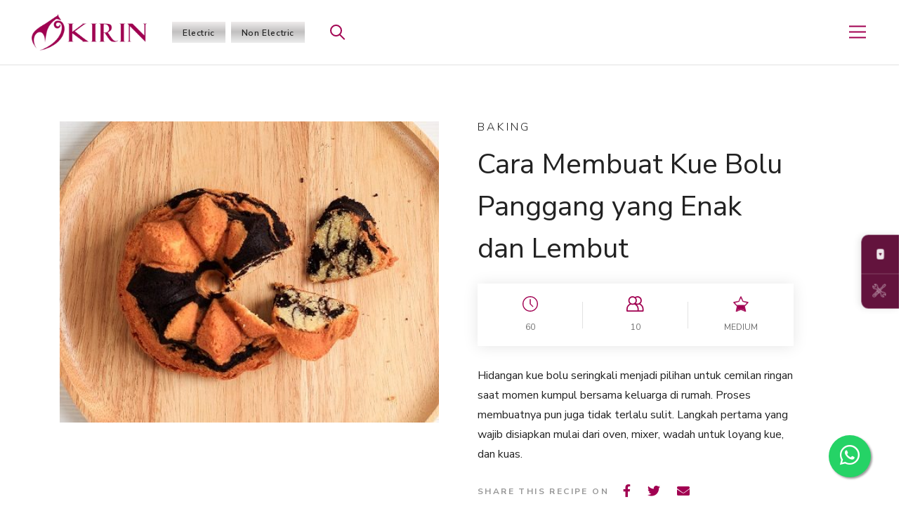

--- FILE ---
content_type: text/html; charset=UTF-8
request_url: https://kirin.co.id/resep/cara-membuat-kue-bolu-panggang-yang-enak-dan-lembut/
body_size: 7490
content:
<!DOCTYPE html>
<html lang="en-US">
<head>
    <meta charset="UTF-8">
    <meta http-equiv="X-UA-Compatible" content="IE=edge">
    <meta name="viewport" content="width=device-width, initial-scale=1.0, shrink-to-fit=no">
    <title>  Cara Membuat Kue Bolu Panggang yang Enak dan Lembut - Kirin</title>
    <meta name='robots' content='max-image-preview:large' />
<link rel='dns-prefetch' href='//s.w.org' />
		<script type="text/javascript">
			window._wpemojiSettings = {"baseUrl":"https:\/\/s.w.org\/images\/core\/emoji\/13.0.1\/72x72\/","ext":".png","svgUrl":"https:\/\/s.w.org\/images\/core\/emoji\/13.0.1\/svg\/","svgExt":".svg","source":{"concatemoji":"https:\/\/kirin.co.id\/wp-includes\/js\/wp-emoji-release.min.js?ver=5.7.14"}};
			!function(e,a,t){var n,r,o,i=a.createElement("canvas"),p=i.getContext&&i.getContext("2d");function s(e,t){var a=String.fromCharCode;p.clearRect(0,0,i.width,i.height),p.fillText(a.apply(this,e),0,0);e=i.toDataURL();return p.clearRect(0,0,i.width,i.height),p.fillText(a.apply(this,t),0,0),e===i.toDataURL()}function c(e){var t=a.createElement("script");t.src=e,t.defer=t.type="text/javascript",a.getElementsByTagName("head")[0].appendChild(t)}for(o=Array("flag","emoji"),t.supports={everything:!0,everythingExceptFlag:!0},r=0;r<o.length;r++)t.supports[o[r]]=function(e){if(!p||!p.fillText)return!1;switch(p.textBaseline="top",p.font="600 32px Arial",e){case"flag":return s([127987,65039,8205,9895,65039],[127987,65039,8203,9895,65039])?!1:!s([55356,56826,55356,56819],[55356,56826,8203,55356,56819])&&!s([55356,57332,56128,56423,56128,56418,56128,56421,56128,56430,56128,56423,56128,56447],[55356,57332,8203,56128,56423,8203,56128,56418,8203,56128,56421,8203,56128,56430,8203,56128,56423,8203,56128,56447]);case"emoji":return!s([55357,56424,8205,55356,57212],[55357,56424,8203,55356,57212])}return!1}(o[r]),t.supports.everything=t.supports.everything&&t.supports[o[r]],"flag"!==o[r]&&(t.supports.everythingExceptFlag=t.supports.everythingExceptFlag&&t.supports[o[r]]);t.supports.everythingExceptFlag=t.supports.everythingExceptFlag&&!t.supports.flag,t.DOMReady=!1,t.readyCallback=function(){t.DOMReady=!0},t.supports.everything||(n=function(){t.readyCallback()},a.addEventListener?(a.addEventListener("DOMContentLoaded",n,!1),e.addEventListener("load",n,!1)):(e.attachEvent("onload",n),a.attachEvent("onreadystatechange",function(){"complete"===a.readyState&&t.readyCallback()})),(n=t.source||{}).concatemoji?c(n.concatemoji):n.wpemoji&&n.twemoji&&(c(n.twemoji),c(n.wpemoji)))}(window,document,window._wpemojiSettings);
		</script>
		<style type="text/css">
img.wp-smiley,
img.emoji {
	display: inline !important;
	border: none !important;
	box-shadow: none !important;
	height: 1em !important;
	width: 1em !important;
	margin: 0 .07em !important;
	vertical-align: -0.1em !important;
	background: none !important;
	padding: 0 !important;
}
</style>
	<link rel='stylesheet' id='css-animate-css'  href='https://kirin.co.id/wp-content/themes/kirin_v2/assets/css/animate.css?ver=1.0.4' type='text/css' media='all' />
<link rel='stylesheet' id='css-bootstrap-css'  href='https://kirin.co.id/wp-content/themes/kirin_v2/assets/vendor/bootstrap/css/bootstrap.min.css?ver=1.0.4' type='text/css' media='all' />
<link rel='stylesheet' id='css-aos-css'  href='https://kirin.co.id/wp-content/themes/kirin_v2/assets/vendor/aos/dist/aos.css?ver=1.0.4' type='text/css' media='all' />
<link rel='stylesheet' id='css-slick-css'  href='https://kirin.co.id/wp-content/themes/kirin_v2/assets/vendor/slick/slick.css?ver=1.0.4' type='text/css' media='all' />
<link rel='stylesheet' id='css-swiper-css'  href='https://kirin.co.id/wp-content/themes/kirin_v2/assets/vendor/swiper/css/swiper.min.css?ver=1.0.4' type='text/css' media='all' />
<link rel='stylesheet' id='css-slinky-css'  href='https://kirin.co.id/wp-content/themes/kirin_v2/assets/vendor/slinky/slinky.min.css?ver=1.0.4' type='text/css' media='all' />
<link rel='stylesheet' id='css-lightbox-css'  href='https://kirin.co.id/wp-content/themes/kirin_v2/assets/vendor/lightbox/css/lightbox.min.css?ver=1.0.4' type='text/css' media='all' />
<link rel='stylesheet' id='css-magnific-popup-css'  href='https://kirin.co.id/wp-content/themes/kirin_v2/assets/vendor/magnific-popup/magnific-popup.min.css?ver=1.0.4' type='text/css' media='all' />
<link rel='stylesheet' id='css-owl-carousel-css'  href='https://kirin.co.id/wp-content/themes/kirin_v2/assets/vendor/owl-carousel/owl-carousel.css?ver=1.0.4' type='text/css' media='all' />
<link rel='stylesheet' id='css-theme-css'  href='https://kirin.co.id/wp-content/themes/kirin_v2/assets/css/theme.css?ver=1.0.4' type='text/css' media='all' />
<link rel='stylesheet' id='style-themes-css'  href='https://kirin.co.id/wp-content/themes/kirin_v2/style.css?ver=1.0.4' type='text/css' media='all' />
<link rel='stylesheet' id='css-fontawesome-css'  href='https://kirin.co.id/wp-content/themes/kirin_v2/assets/fonts/font-awesome/font-awesome.css?ver=1.0.4' type='text/css' media='all' />
<link rel='stylesheet' id='wp-block-library-css'  href='https://kirin.co.id/wp-includes/css/dist/block-library/style.min.css?ver=5.7.14' type='text/css' media='all' />
<link rel='stylesheet' id='contact-form-7-css'  href='https://kirin.co.id/wp-content/plugins/contact-form-7/includes/css/styles.css?ver=5.4.1' type='text/css' media='all' />
<link rel="https://api.w.org/" href="https://kirin.co.id/wp-json/" /><link rel="alternate" type="application/json" href="https://kirin.co.id/wp-json/wp/v2/post_resep/2248" /><link rel="alternate" type="application/json+oembed" href="https://kirin.co.id/wp-json/oembed/1.0/embed?url=https%3A%2F%2Fkirin.co.id%2Fresep%2Fcara-membuat-kue-bolu-panggang-yang-enak-dan-lembut%2F" />
<link rel="alternate" type="text/xml+oembed" href="https://kirin.co.id/wp-json/oembed/1.0/embed?url=https%3A%2F%2Fkirin.co.id%2Fresep%2Fcara-membuat-kue-bolu-panggang-yang-enak-dan-lembut%2F&#038;format=xml" />
<link rel="icon" href="https://kirin.co.id/wp-content/uploads/2021/05/cropped-kirin-favicon-32x32.png" sizes="32x32" />
<link rel="icon" href="https://kirin.co.id/wp-content/uploads/2021/05/cropped-kirin-favicon-192x192.png" sizes="192x192" />
<link rel="apple-touch-icon" href="https://kirin.co.id/wp-content/uploads/2021/05/cropped-kirin-favicon-180x180.png" />
<meta name="msapplication-TileImage" content="https://kirin.co.id/wp-content/uploads/2021/05/cropped-kirin-favicon-270x270.png" />
    <link href="https://fonts.googleapis.com/css2?family=Nunito+Sans:wght@300;400;600;700;900&display=swap" rel="stylesheet">
    <link href="https://fonts.googleapis.com/css2?family=Merriweather:wght@300;400;700;900&display=swap" rel="stylesheet">
    <link href="https://fonts.googleapis.com/css?family=Muli:200,200i,300,300i,400,400i,600,600i,700,700i,800,800i&display=swap" rel="stylesheet">
    <link href="https://fonts.googleapis.com/css2?family=Montserrat:ital,wght@0,300;0,400;0,500;0,700;0,800;0,900;1,600&display=swap" rel="stylesheet">
    <link rel="icon" href="#" type="image/x-icon" />
	
	<!-- Meta Pixel Code -->
<script>
!function(f,b,e,v,n,t,s)
{if(f.fbq)return;n=f.fbq=function(){n.callMethod?
n.callMethod.apply(n,arguments):n.queue.push(arguments)};
if(!f._fbq)f._fbq=n;n.push=n;n.loaded=!0;n.version='2.0';
n.queue=[];t=b.createElement(e);t.async=!0;
t.src=v;s=b.getElementsByTagName(e)[0];
s.parentNode.insertBefore(t,s)}(window, document,'script',
'https://connect.facebook.net/en_US/fbevents.js');
fbq('init', '375369238163000');
fbq('track', 'PageView');
</script>
<noscript><img height="1" width="1" style="display:none"
src="https://www.facebook.com/tr?id=375369238163000&ev=PageView&noscript=1"
/></noscript>
<!-- End Meta Pixel Code -->
	
 	  <!-- Google Tag Manager -->
<script>(function(w,d,s,l,i){w[l]=w[l]||[];w[l].push({'gtm.start':
new Date().getTime(),event:'gtm.js'});var f=d.getElementsByTagName(s)[0],
j=d.createElement(s),dl=l!='dataLayer'?'&l='+l:'';j.async=true;j.src=
'https://www.googletagmanager.com/gtm.js?id='+i+dl;f.parentNode.insertBefore(j,f);
})(window,document,'script','dataLayer','GTM-NWLT7R7X');</script>
<!-- End Google Tag Manager -->

</head>

<body>
	<!-- Google Tag Manager (noscript) -->
<noscript><iframe src="https://www.googletagmanager.com/ns.html?id=GTM-NWLT7R7X"
height="0" width="0" style="display:none;visibility:hidden"></iframe></noscript>
<!-- End Google Tag Manager (noscript) -->
  <!-- Loader -->
  <div class="loader">
    <div class="loader-icon"></div>
  </div>
	<!-- header -->
<header class="header" role="banner">
  <div class="container-fluid">
    <div class="row relative">
      <!-- logo -->
      <div class="col-md-12 header-div">
        <div class="header-logo">
          <a href="https://kirin.co.id">
            <img src="https://kirin.co.id/wp-content/themes/kirin_v2/assets/images/logo-kirin.png" alt="logo kirin">
          </a> 
        </div>
        <div class="extra-menu">
          <ul id="menu-top-menu" class="menu"><li id="menu-item-168" class="menu-item menu-item-type-post_type menu-item-object-page menu-item-168"><a href="https://kirin.co.id/electric/">Electric</a></li>
<li id="menu-item-169" class="menu-item menu-item-type-post_type menu-item-object-page menu-item-169"><a href="https://kirin.co.id/non-electric/">Non Electric</a></li>
</ul>        </div>
        <div class="mobile-nav">
          <a href="#" id="trigger" class="navbar-toggler burger-menu mobile-menu-trigger">
            <span class="icon"></span>
          </a>
        </div>
        <div class="search-menu">
          <div class="search-button search-toggler">
            <div class="search-icon">
            </div>
          </div>
      </div>
      <!-- /logo -->
    </div>        
  </div>
</header>

<div id="menu-overlay" class="">
  <div class="menu-inner">
    <!-- LIVE on Mobile -->
        <div class="youtube-live d-block d-md-none">
      <div class="url"><a href="https://www.youtube.com/channel/UCInDhBEjhxL7HDq535A1g5w" target="_BLANK" class="yt-live"><i class="fab fa-youtube"></i></a></div>
    </div>
        <!-- END LIVE on Mobile -->
    <!-- nav -->
    <div class="nav main-menu" role="navigation">

        <ul><li class='mainlink menu-item-156'><a href='https://kirin.co.id/' target=''>Beranda</a></li><li class='mainlink menu-item-159'><a href='https://kirin.co.id/tentang-kami/' target=''>Tentang Kami</a></li><li class='has-submenu level-1 menu-item-199'><a href='#' class='mainlink collapsed' data-toggle='collapse' data-target='#menu-product-199' aria-expanded='false' aria-controls='collapseExample'>Produk</a><a class='expand-button collapsed' data-toggle='collapse' data-target='#menu-product-199' aria-expanded='false' aria-controls='collapseExample'><i class='fas fa-caret-down'></i></a><ul class='sub-menu-lv-1 collapse' id='menu-product-199'><li class='has-submenu level-2 menu-item-102'><a href='https://kirin.co.id/electric/' class='sub-link'>Electric</a><a class='expand-button collapsed' data-toggle='collapse' data-target='#menu-102' aria-expanded='false' aria-controls='collapseExample'><i class='fas fa-caret-down'></i></a><ul class='sub-menu-lv-2 collapse' id='menu-102'><li><a class='subsublink menu-item-23' href='https://kirin.co.id/electric/category/blender/'>Beauty Blender</a></li><li><a class='subsublink menu-item-25' href='https://kirin.co.id/electric/category/oven/'>Oven Listrik</a></li><li><a class='subsublink menu-item-17' href='https://kirin.co.id/electric/category/fan/'>Electric Fan</a></li><li><a class='subsublink menu-item-16' href='https://kirin.co.id/electric/category/iron/'>Electric Iron</a></li><li><a class='subsublink menu-item-22' href='https://kirin.co.id/electric/category/juicer/'>Juicer Extractor</a></li><li><a class='subsublink menu-item-21' href='https://kirin.co.id/electric/category/mixer/'>Mixer</a></li><li><a class='subsublink menu-item-24' href='https://kirin.co.id/electric/category/rice-cooker/'>Rice Cooker</a></li><li><a class='subsublink menu-item-20' href='https://kirin.co.id/electric/category/sandwich-toaster/'>Sandwich Toaster</a></li><li><a class='subsublink menu-item-19' href='https://kirin.co.id/electric/category/dispenser/'>Water Dispenser</a></li><li><a class='subsublink menu-item-18' href='https://kirin.co.id/electric/category/water-pump/'>Water Pump</a></li></ul><li class='has-submenu level-2 menu-item-100'><a href='https://kirin.co.id/non-electric/' class='sub-link'>Non Electric</a><a class='expand-button collapsed' data-toggle='collapse' data-target='#menu-100' aria-expanded='false' aria-controls='collapseExample'><i class='fas fa-caret-down'></i></a><ul class='sub-menu-lv-2 collapse' id='menu-100'><li><a class='subsublink menu-item-26' href='https://kirin.co.id/non-electric/category/pressure-cooker/'>Pressure Cooker</a></li><li><a class='subsublink menu-item-40' href='https://kirin.co.id/non-electric/category/deep-frypan/'>Deep Frypan</a></li></ul></ul></li><li class='mainlink menu-item-161'><a href='https://kirin.co.id/service-center/' target=''>Service Center</a></li><li class='mainlink menu-item-163'><a href='https://kirin.co.id/kirins-kitchen/' target=''>Kirin's Kitchen</a></li><li class='mainlink menu-item-259'><a href='https://kirin.co.id/berita-dan-kegiatan/' target=''>Berita dan Kegiatan</a></li><li class='mainlink menu-item-165'><a href='https://kirin.co.id/hubungi-kami/' target=''>Hubungi Kami</a></li><li class='mainlink menu-item-167'><a href='https://kirin.co.id/belanja-produk-kirin/' target=''>Belanja Produk Kirin</a></li><li class='mainlink menu-item-387'><a href='https://aditya.co.id/' target='_blank'>Perusahaan Induk Kami <i class="fas fa-external-link-alt"></i></a></li></ul>    </div>
    <!-- /nav -->     
  </div>
</div>

<div id="search-overlay" class="">
  <div class="search-inner">
    <div class="search-menu-box">
      <form action="https://kirin.co.id/result/" role="search" method="get" class="form-group d-flex">
  <input type="search" placeholder="Ketik kata kunci " name="keyword" class="form-control" required>
  <button class="btn btn-search-menu d-none d-md-block" type="submit">Search</button>
  <button class="btn btn-search-menu d-block d-md-none" type="submit"><img src="https://kirin.co.id/wp-content/themes/kirin_v2/assets/images/icons/search-icon.png"/></button>
</form>
    </div>

    <div class="popular-search-box">
      <div class="popular-search-wrapper">
              </div>
    </div>
  </div>
</div>
<!-- header end --><main class="page-content">
    <section class="recipe-header">
        <div class="container">
            <div class="row">
                <div class="col-lg-6 img video" data-aos="fade-right">
                                                                 <img src="https://kirin.co.id/wp-content/uploads/2022/04/Cara-Membuat-Kue-Bolu-Panggang-480x381.jpg" />
                                    </div>
                <div class="col-lg-6 txt">
                    <p class="tag">Baking</p>
                    <h1 class="resep_title">Cara Membuat Kue Bolu Panggang yang Enak dan Lembut</h1>
                                        <div class="menu-information row">
                                                                        <div class="col-4 list">
                            <div class="item">
                                <img src="https://kirin.co.id/wp-content/themes/kirin_v2/assets/images/icons/time-icon.png"/>
                                <p>60</p>
                            </div>
                        </div>
                                                                        <div class="col-4 list">
                            <div class="item">
                                <img src="https://kirin.co.id/wp-content/themes/kirin_v2/assets/images/icons/serving-icon.png"/>
                                <p>10</p>
                            </div>
                        </div>
                                                                        <div class="col-4 list">
                            <div class="item">
                                <img src="https://kirin.co.id/wp-content/themes/kirin_v2/assets/images/icons/kualitas-icon2.png"/>
                                <p>Medium</p>
                            </div>
                        </div>
                                                                    </div>
                                        <p><span style="font-weight: 400;">Hidangan kue bolu seringkali menjadi pilihan untuk cemilan ringan saat momen kumpul bersama keluarga di rumah. Proses membuatnya pun juga tidak terlalu sulit. </span><span style="font-weight: 400;">Langkah pertama yang wajib disiapkan mulai dari oven, </span><a href="https://kirin.co.id/electric/category/mixer/"><span style="font-weight: 400;">mixer</span></a><span style="font-weight: 400;">, wadah untuk loyang kue, dan kuas.</span></p>
                    <div class="share">
                        <p>SHARE THIS RECIPE on </p>
                        <ul class="social-media">
                            <li class="soc">
                                <a class="addthis_button_facebook"><i class="fab fa-facebook-f"></i></a>
                            </li>
                            <li class="soc">
                                <a class="addthis_button_twitter"><i class="fab fa-twitter"></i></a>
                            </li>
                            <li class="soc">
                                <a class="addthis_button_email"><i class="fas fa-envelope"></i></a>
                            </li>
                        </ul>
                    </div>
                </div>
            </div>
        </div> <!-- container-->
    </section> <!-- section -->

    <section class="how-to-cook">
        <div class="container">
            <div class="row">
                <div class="col-lg-4" data-aos="fade-right">
                                        <div class="ingredients floating-item-sticky">
                        <p class="title">Bahan bahan</p>
                                                <div class="bahan row">
                            <div class="col-4 takaran">
                                <p>200 gr</p>
                            </div>
                            <div class="col-8 nama">
                                <p>tepung terigu</p>
                            </div>
                        </div>
                                                <div class="bahan row">
                            <div class="col-4 takaran">
                                <p>150 gr</p>
                            </div>
                            <div class="col-8 nama">
                                <p> margarin</p>
                            </div>
                        </div>
                                                <div class="bahan row">
                            <div class="col-4 takaran">
                                <p>4 butir</p>
                            </div>
                            <div class="col-8 nama">
                                <p>telur ayam</p>
                            </div>
                        </div>
                                                <div class="bahan row">
                            <div class="col-4 takaran">
                                <p>15 sendok makan</p>
                            </div>
                            <div class="col-8 nama">
                                <p>gula pasir</p>
                            </div>
                        </div>
                                                <div class="bahan row">
                            <div class="col-4 takaran">
                                <p>1 sendok teh</p>
                            </div>
                            <div class="col-8 nama">
                                <p>SP</p>
                            </div>
                        </div>
                                                <div class="bahan row">
                            <div class="col-4 takaran">
                                <p>20 gr</p>
                            </div>
                            <div class="col-8 nama">
                                <p>susu putih bubuk</p>
                            </div>
                        </div>
                                                <div class="bahan row">
                            <div class="col-4 takaran">
                                <p>60 ml</p>
                            </div>
                            <div class="col-8 nama">
                                <p>santan kelapa</p>
                            </div>
                        </div>
                                                <div class="bahan row">
                            <div class="col-4 takaran">
                                <p>1 sachet</p>
                            </div>
                            <div class="col-8 nama">
                                <p>vanili bubuk</p>
                            </div>
                        </div>
                                            </div>
                                    </div>
                                <div class="col-lg-8" data-aos="fade-left">
                    <div class="steps">
                        <p class="tag">Cara Memasak</p>
                        <ol class="step">
                                                        <li><p><span style="font-weight: 400;">Cara membuat kue bolu panggang perlu dilakukan dengan menyediakan bahan utama yang dibutuhkan. </span><span style="font-weight: 400;">Hal ini bertujuan untuk membuat adonan awal bolu agar bisa mengembang dan terasa lembut setelah dimasak.</span></p>
<p><span style="font-weight: 400;">&#8211; Campurkan semua bahan mulai dari telur, gula, vanili dan SP ke dalam wadah yang disediakan. </span></p>
<p><span style="font-weight: 400;">&#8211; Lalu, aduk menggunakan mixer selama 15 menit hingga adonan berwarna putih merata.</span></p>
<p><span style="font-weight: 400;">&#8211; Bila masih belum merata, tambahkan tepung terigu dan susu bubuk lalu aduk kembali.</span></p>
<p><span style="font-weight: 400;">&#8211; Setelah selesai, ambil cetakan kue dan masukkan adonan ke dalamnya untuk dibentuk.</span></p>
<p><span style="font-weight: 400;">&#8211; Olesi adonan dengan mentega secukupnya dan tambahkan taburan tepung agar permukaan kue bolu tidak lengket dan tidak mudah hancur.</span></p>
<p><span style="font-weight: 400;">&#8211; Masukkan loyang berisi adonan ke dalam mesin oven dengan suhu 180</span><span style="font-weight: 400;">°C </span><span style="font-weight: 400;">selama 30-40 menit.</span></p>
<p><span style="font-weight: 400;">&#8211; Perlu diperhatikan juga untuk mengurangi suhu oven menjadi 150 derajat celcius pada 10 menit terakhir agar kue tidak gosong. </span></p>
<p><span style="font-weight: 400;">&#8211; Selanjutnya, keluarkan kue dan biarkan dingin lalu potong dan hidangkan.</span></p>
<p><span style="font-weight: 400;">Itulah cara yang bisa dilakukan untuk membuat kue bolu panggang dengan cita rasa yang lezat dan tidak sulit dilakukan.</span></p>
</li>
                                                    </ol>
                    </div>
                </div>
                        </div>
        </div> <!-- container-->
    </section> <!-- section -->


</main> <!-- main -->
                <div class="youtube-sticky-desktop" style="right: -2%;">
            <div class="box">
                <div class="yt">
                    <div class="url"><a href="https://www.youtube.com/channel/UCInDhBEjhxL7HDq535A1g5w" target="_BLANK" class="yt-live"> <i class="fab fa-youtube"></i></a></div>
                </div>
                <div class="sc">
                    <a href="https://kirin.co.id/service-center/" class="" data-toggle="tooltip" data-placement="left" title="TEMUKAN SERVICE CENTER">
                        <img src="https://kirin.co.id/wp-content/themes/kirin_v2/assets/images/icons/service-center-sticky-icon.png"/>
                    </a>
                </div>
            </div>
        </div>
        <div class="whatsapp-sticky">
<a  class="whats-app" href="https://wa.me/628126000839">
    <i class="fab fa-whatsapp my-float"></i>
</a>
</div>    <div class="prefooter">
        <div class="container-lg">
            <div class="row m-0 p-0">
                <div class="col-md-12 m-0 p-0">
                    <div class="ig-container d-flex">                        
                        [instagram-feed]                    </div>
                    <div class="follow-button">
                        <a href="https://www.instagram.com/kirinindonesia/" target="_BLANK" class="btn btn-primary-dark">ikuti kami di  <i class="fab fa-instagram"></i> Kirinindonesia </a>
                    </div>
                </div>
            </div>
        </div>
    </div>
    <footer id="footer">
        <div class="container">
            <div class="row">
                <div class="col-lg-3 col-md-3 address-column">
                    <h6 class="row-title">Kantor pusat</h6>
                    <div class="footer-address">
                        <p>PT. Aditya Sarana Graha<br />
Jl. Mampang Prapatan No. 97,<br />
Jakarta Selatan - Indonesia</p>
                    </div>
                </div>
                <div class="col-lg-3 col-md-4 contact-column pl-md-5">
                    <h6 class="row-title">info kontak</h6>
                    <div class="contact">
                        <p><a href="tel:1500839"><i class="fa fa-phone"></i>1-500-839</a></p>                        <p><a href="mailto:info@kirin.co.id"><i class="fa fa-envelope"></i>info@kirin.co.id</a></p>                    </div>
                    <div class="social-media">
                        <ul>
                            <li>
                                <a class="" href="https://www.facebook.com/kirinindonesia/" target="_BLANK"><i class="fab fa-facebook-f"></i></a>
                            </li>                                                        <li>
                               <a class="" href="https://www.instagram.com/kirinindonesia/" target="_BLANK"><i class="fab fa-instagram"></i></a>
                            </li>                        </ul>
                    </div>
                </div>
                <div class="col-lg-6 col-md-5 menu-column pl-md-5">
                    <h6 class="row-title sitemap collapsed" data-toggle="collapse" data-target="#footerSitemap" aria-expanded="false" aria-controls="collapseExample">
                        Sitemap <i class="fas fa-caret-down toggle-arrow"></i>
                    </h6>
                    <div class="collapse footer-menu dont-collapse-sm" id="footerSitemap">
                        <ul id="menu-footer-menu" class="menu"><li id="menu-item-216" class="menu-item menu-item-type-post_type menu-item-object-page menu-item-216"><a href="https://kirin.co.id/tentang-kami/">Tentang Kami</a></li>
<li id="menu-item-217" class="menu-item menu-item-type-post_type menu-item-object-page menu-item-217"><a href="https://kirin.co.id/kirins-kitchen/">Kirin&#8217;s Kitchen</a></li>
<li id="menu-item-218" class="menu-item menu-item-type-post_type menu-item-object-page menu-item-218"><a href="https://kirin.co.id/hubungi-kami/">Hubungi Kami</a></li>
<li id="menu-item-219" class="menu-item menu-item-type-post_type menu-item-object-page menu-item-219"><a href="https://kirin.co.id/electric/">Electric</a></li>
<li id="menu-item-220" class="menu-item menu-item-type-post_type menu-item-object-page menu-item-220"><a href="https://kirin.co.id/non-electric/">Non Electric</a></li>
<li id="menu-item-221" class="menu-item menu-item-type-post_type menu-item-object-page menu-item-221"><a href="https://kirin.co.id/service-center/">Service Center</a></li>
</ul>                    </div>
                </div>
            </div>
            <div class="row bottom-row">
                <div class="col-md-8">
                    <p class="copyright">Copyright © 2020 COPYRIGHT 2020 PT. ADITYA SARANA GRAHA. All Rights Reserved.</p>
                </div>
                <div class="col-md-4 text-md-right">
                    <p class="backlink">Website design by <a href="https://www.stucel.com/">Stucel</a></p>
                </div>
            </div>
        </div>
    </footer>

    <script src="https://maps.googleapis.com/maps/api/js?key=AIzaSyD9zscZcV2TyYDFrDfN_QEvN0TzbxPOzJA" type="text/javascript"></script>
    <script type='text/javascript' src='https://kirin.co.id/wp-content/themes/kirin_v2/assets/vendor/jquery/jquery.min.js?ver=1.0.4' id='js-jquery-min-js'></script>
<script type='text/javascript' src='https://kirin.co.id/wp-content/themes/kirin_v2/assets/vendor/popper/popper.min.js?ver=1.0.4' id='js-popper-js'></script>
<script type='text/javascript' src='https://kirin.co.id/wp-content/themes/kirin_v2/assets/vendor/bootstrap/js/bootstrap.min.js?ver=1.0.4' id='js-bootstrap-js'></script>
<script type='text/javascript' src='https://kirin.co.id/wp-content/themes/kirin_v2/assets/vendor/aos/dist/aos.js?ver=1.0.4' id='js-aos-js'></script>
<script type='text/javascript' src='https://kirin.co.id/wp-content/themes/kirin_v2/assets/vendor/slick/slick.js?ver=1.0.4' id='js-js-slick-js'></script>
<script type='text/javascript' src='https://kirin.co.id/wp-content/themes/kirin_v2/assets/vendor/swiper/js/swiper.min.js?ver=1.0.4' id='swiper-js'></script>
<script type='text/javascript' src='https://kirin.co.id/wp-content/themes/kirin_v2/assets/vendor/owl-carousel/owl-carousel.js?ver=1.0.4' id='owl-carousel-js'></script>
<script type='text/javascript' src='https://kirin.co.id/wp-content/themes/kirin_v2/assets/vendor/slinky/slinky.min.js?ver=1.0.4' id='js-slinky-js'></script>
<script type='text/javascript' src='https://kirin.co.id/wp-content/themes/kirin_v2/assets/vendor/lightbox/js/lightbox.min.js?ver=1.0.4' id='js-lightbox-js'></script>
<script type='text/javascript' src='https://kirin.co.id/wp-content/themes/kirin_v2/assets/vendor/magnific-popup/magnific-popup.min.js?ver=1.0.4' id='js-magnific-popup-js'></script>
<script type='text/javascript' src='https://kirin.co.id/wp-content/themes/kirin_v2/assets/vendor/packery/packery.pkgd.min.js?ver=1.0.4' id='js-packery-js'></script>
<script type='text/javascript' src='https://kirin.co.id/wp-content/themes/kirin_v2/assets/js/TweenMax.min.js?ver=1.0.4' id='js-TweenMax-js'></script>
<script type='text/javascript' src='https://kirin.co.id/wp-content/themes/kirin_v2/assets/js/jquery-migrate.js?ver=1.0.4' id='js-jquery-migrate-js'></script>
<script type='text/javascript' src='https://kirin.co.id/wp-content/themes/kirin_v2/assets/js/waypoint.js?ver=1.0.4' id='js-waypoint-js'></script>
<script type='text/javascript' src='https://kirin.co.id/wp-content/themes/kirin_v2/assets/js/wow.js?ver=1.0.4' id='js-wow-js'></script>
<script type='text/javascript' src='https://kirin.co.id/wp-content/themes/kirin_v2/assets/js/jquery-accordion.js?ver=1.0.4' id='js-jquery-accordion-js'></script>
<script type='text/javascript' src='https://kirin.co.id/wp-content/themes/kirin_v2/assets/js/jquery-nicescroll.js?ver=1.0.4' id='js-jquery-nicescroll-js'></script>
<script type='text/javascript' src='https://kirin.co.id/wp-content/themes/kirin_v2/assets/js/jquery-nav.js?ver=1.0.4' id='js-jquery-nav-js'></script>
<script type='text/javascript' src='https://kirin.co.id/wp-content/themes/kirin_v2/assets/js/jquery-countup.js?ver=1.0.4' id='js-jquery-countup-js'></script>
<script type='text/javascript' id='slider-custom-js-extra'>
/* <![CDATA[ */
var asg_object = {"template_uri":"https:\/\/kirin.co.id\/wp-content\/themes\/kirin_v2"};
/* ]]> */
</script>
<script type='text/javascript' src='https://kirin.co.id/wp-content/themes/kirin_v2/assets/js/slider-custom.js?ver=1.0.4' id='slider-custom-js'></script>
<script type='text/javascript' src='https://kirin.co.id/wp-content/themes/kirin_v2/assets/js/scrollreveal.min.js?ver=1.0.4' id='js-scrollreveal-js'></script>
<script type='text/javascript' src='https://kirin.co.id/wp-content/themes/kirin_v2/assets/js/jquery.stellar.js?ver=1.0.4' id='js-stellar-js'></script>
<script type='text/javascript' src='https://kirin.co.id/wp-content/themes/kirin_v2/assets/js/main.js?ver=1.0.4' id='js-main-js'></script>
<script type='text/javascript' src='https://kirin.co.id/wp-content/themes/kirin_v2/assets/js/custom.js?ver=1.0.4' id='js-custom-js'></script>
<script type='text/javascript' id='js-ajax-compare-js-extra'>
/* <![CDATA[ */
var compare_ajax_obj = {"ajaxurl":"https:\/\/kirin.co.id\/wp-admin\/admin-ajax.php","nonce":"aec42b7b32"};
/* ]]> */
</script>
<script type='text/javascript' src='https://kirin.co.id/wp-content/themes/kirin_v2/assets/js/ajax-compare.js?ver=1.0.4' id='js-ajax-compare-js'></script>
<script type='text/javascript' src='https://kirin.co.id/wp-includes/js/dist/vendor/wp-polyfill.min.js?ver=7.4.4' id='wp-polyfill-js'></script>
<script type='text/javascript' id='wp-polyfill-js-after'>
( 'fetch' in window ) || document.write( '<script src="https://kirin.co.id/wp-includes/js/dist/vendor/wp-polyfill-fetch.min.js?ver=3.0.0"></scr' + 'ipt>' );( document.contains ) || document.write( '<script src="https://kirin.co.id/wp-includes/js/dist/vendor/wp-polyfill-node-contains.min.js?ver=3.42.0"></scr' + 'ipt>' );( window.DOMRect ) || document.write( '<script src="https://kirin.co.id/wp-includes/js/dist/vendor/wp-polyfill-dom-rect.min.js?ver=3.42.0"></scr' + 'ipt>' );( window.URL && window.URL.prototype && window.URLSearchParams ) || document.write( '<script src="https://kirin.co.id/wp-includes/js/dist/vendor/wp-polyfill-url.min.js?ver=3.6.4"></scr' + 'ipt>' );( window.FormData && window.FormData.prototype.keys ) || document.write( '<script src="https://kirin.co.id/wp-includes/js/dist/vendor/wp-polyfill-formdata.min.js?ver=3.0.12"></scr' + 'ipt>' );( Element.prototype.matches && Element.prototype.closest ) || document.write( '<script src="https://kirin.co.id/wp-includes/js/dist/vendor/wp-polyfill-element-closest.min.js?ver=2.0.2"></scr' + 'ipt>' );( 'objectFit' in document.documentElement.style ) || document.write( '<script src="https://kirin.co.id/wp-includes/js/dist/vendor/wp-polyfill-object-fit.min.js?ver=2.3.4"></scr' + 'ipt>' );
</script>
<script type='text/javascript' id='contact-form-7-js-extra'>
/* <![CDATA[ */
var wpcf7 = {"api":{"root":"https:\/\/kirin.co.id\/wp-json\/","namespace":"contact-form-7\/v1"},"cached":"1"};
/* ]]> */
</script>
<script type='text/javascript' src='https://kirin.co.id/wp-content/plugins/contact-form-7/includes/js/index.js?ver=5.4.1' id='contact-form-7-js'></script>
<script type='text/javascript' src='https://kirin.co.id/wp-includes/js/wp-embed.min.js?ver=5.7.14' id='wp-embed-js'></script>
</body>
</html>


--- FILE ---
content_type: text/css
request_url: https://kirin.co.id/wp-content/themes/kirin_v2/assets/css/theme.css?ver=1.0.4
body_size: 13312
content:
/*!
 =========================================================
 * MLAC
 =========================================================
 */@keyframes slide-right{0%,100%{transform:translateX(0)}50%{transform:translateX(5px)}}@keyframes slide-left{0%,100%{transform:translateX(0)}50%{transform:translateX(-5px)}}body{-webkit-font-smoothing:antialiased;-moz-font-smoothing:antialiased;-o-font-smoothing:antialiased}h1,h2,h3,h4,h5,h6,p,span,input,label,textarea,ul,ol,li,select,table,blockquote{font-family:"Nunito Sans",sans-serif;color:#222}h1,h2,h3,h4,h5,h6{line-height:1.5}blockquote{margin:50px 0;padding:0 50px;position:relative;quotes:"“" "”" "‘" "’"}@media only screen and (max-width: 767px){blockquote{padding:0}}blockquote p{font-size:25px;font-style:italic;line-height:1.8;color:#666666;text-align:center}blockquote p b{font-weight:600;color:#555555}blockquote:before,blockquote:after{font-family:Muli;font-size:100px;font-weight:200;line-height:36px;color:#a10051}@media only screen and (max-width: 991px){blockquote:before,blockquote:after{font-size:80px;line-height:29px}}blockquote:before{position:absolute;content:open-quote;left:50%;transform:translate(-50%, -50%)}blockquote:after{position:absolute;content:close-quote;left:50%;bottom:0%;transform:translate(-50%, 200%)}h1,.h1{font-size:40px}@media only screen and (max-width: 991px){h1,.h1{font-size:30px}}h2,.h2{font-size:35px}@media only screen and (max-width: 991px){h2,.h2{font-size:25px}}h3,.h3{font-size:30px}@media only screen and (max-width: 991px){h3,.h3{font-size:20px}}h4,.h4{font-size:25px}@media only screen and (max-width: 991px){h4,.h4{font-size:18px}}h5,.h5{font-size:20px}@media only screen and (max-width: 991px){h5,.h5{font-size:16px}}h6,.h6{font-size:15px}@media only screen and (max-width: 991px){h6,.h6{font-size:10px}}p{font-size:16px}@media only screen and (max-width: 991px){p{font-size:14px}}p.tag{font-weight:300;letter-spacing:3.2px;color:#222222;text-transform:uppercase}a{font-family:"Nunito Sans",sans-serif;color:#222;text-decoration:none !important;outline:none !important;cursor:pointer}a:hover{color:#880a4e}a:hover .fa-caret-right,a:hover .fa-long-arrow-alt-right,a:hover .long-arrow{-webkit-animation:slide-right 1s ease-in-out infinite;animation:slide-right 1s ease-in-out infinite}a:hover .fa-caret-left{-webkit-animation:slide-left 1s ease-in-out infinite;animation:slide-left 1s ease-in-out infinite}a:hover i{color:#880a4e}.read-more,.view-all{display:block;font-size:14px;font-weight:600;letter-spacing:2.8px;color:#880a4e;text-transform:uppercase}.read-more i,.view-all i{margin-left:1px}@media only screen and (max-width: 991px){.read-more,.view-all{font-size:12px;letter-spacing:2.4px;margin-bottom:10px}}.btn{box-shadow:none !important;text-transform:uppercase;text-align:center;border-radius:0;font-size:16px;font-weight:500;letter-spacing:3.2px;padding:17px 20px}@media only screen and (max-width: 991px){.btn{font-size:12px;padding:14px}}.btn.btn-primary{border:solid 1px #880a4e;background-color:#880a4e;color:#fff !important}.btn.btn-primary:hover{background-color:#fff;color:#880a4e !important;border-color:#880a4e}.btn.btn-primary:hover i{color:#880a4e}.btn.btn-primary-outline{border:solid 1px #a10051;background-color:#fff;color:#a10051}.btn.btn-primary-outline:hover{background-color:#a10051;color:#fff;border-color:#fff}.btn.btn-primary-outline:hover i{color:#fff}.btn.btn-primary-dark{border:solid 1px #620838;background-color:#620838;color:#fff}.btn.btn-primary-dark:hover{background-color:#fff;color:#620838;border-color:#620838}.btn.btn-primary-dark:hover i{color:#620838}.btn.btn-global-search{border:solid 1px #880a4e;background-color:#880a4e;padding:14px 25px;color:#fff}.btn.btn-global-search:hover{background-color:#580733;border-color:#580733}img{width:100%;height:auto}@media only screen and (max-width: 991px){.container{padding:0 40px}}.page-content{position:relative}.floating-item-sticky{position:-webkit-sticky;position:sticky;top:50px}@media only screen and (max-width: 767px){.floating-item-sticky{position:relative;top:0}}section{padding:80px 0;position:relative;overflow:hidden}@media only screen and (max-width: 991px){section{padding:55px 0}}section p{line-height:1.75}.pagination{padding:30px 0}@media only screen and (max-width: 767px){.pagination{padding-bottom:0}}.pagination .page-item{width:47px;height:47px}.pagination .page-item .page-link{padding:0;width:47px;height:47px;box-shadow:none;border:solid 1px rgba(112,112,112,0.2);font-family:"Nunito Sans",sans-serif;font-size:14px;font-weight:normal;line-height:47px;text-align:center;color:rgba(51,51,51,0.7)}.pagination .page-item .page-link:hover{background-color:transparent;color:#880a4e}.pagination .page-item.active .page-link{background-color:#880a4e;color:#fff}.pagination .page-item.prev,.pagination .page-item.next{width:auto;height:auto}.pagination .page-item.prev .page-link,.pagination .page-item.next .page-link{border-radius:0;font-weight:normal;padding:0 12px;width:auto}.pagination .page-item.prev .page-link:hover,.pagination .page-item.next .page-link:hover{background-color:transparent;color:#880a4e}.pagination .page-item.active .page-link{color:#fff;box-shadow:none}.relative{position:relative}select{padding:16px 19px;border:solid 1px rgba(112,112,112,0.45);border-radius:0;background:transparent url("../images/icons/select-bg.png");background-position:right 22px center;background-repeat:no-repeat;-webkit-appearance:none}@media only screen and (max-width: 767px){select{width:100%}}@media only screen and (max-width: 991px){select{background-position:right 20px center;background-size:10px}}select:active,select:hover,select:focus{border:solid 1px #880a4e;outline:0;cursor:pointer}.slick-slider{overflow:hidden;visibility:hidden}.slick-slider.slick-initialized{visibility:visible}.slick-slider .slick-slide{overflow:hidden;visibility:hidden}.slick-slider .slick-slide:first-of-type{visibility:visible}.slick-slider.slick-initialized .slick-slide{visibility:visible}.slick-prev:before,.slick-next:before{display:none}.slick-prev,.slick-next{width:auto;height:auto;z-index:1}@media only screen and (max-width: 991px){.slick-prev,.slick-next{width:10px}}.slick-prev{left:5%}.slick-next{right:5%}.slick-list .slick-track{align-items:flex-start}.swiper-container-horizontal{overflow:hidden}.swiper-pagination-clickable .swiper-pagination-bullet{cursor:pointer;outline:none}.swiper-button-next:before,.swiper-button-next::after,.swiper-button-prev:before,.swiper-button-prev::after{display:none}.swiper-button-next,.swiper-button-prev{background:none;top:50%;transform:translateY(-50%);bottom:auto;width:auto;height:auto;z-index:2;margin-top:0;outline:none}.swiper-button-next:hover,.swiper-button-prev:hover{cursor:pointer;outline:none}.mfp-close{position:absolute;right:-25px !important;top:-20px !important;padding:0 !important;opacity:1;font-size:0;background:url(../images/icons/close-gallery.png) no-repeat center center !important;height:47px !important;line-height:47px !important;width:47px !important}.mfp-close img{width:auto;height:auto}@media only screen and (max-width: 991px){.mfp-close{-webkit-transform:scale(0.65);transform:scale(0.65);right:-7px !important;top:-24px !important}}@media only screen and (max-width: 991px){.mfp-image-holder .mfp-content{max-width:60%}}img.mfp-img{border:solid 7px #ffffff;padding:0}.mfp-bottom-bar{margin-top:5px}.mfp-zoom-out-cur .mfp-image-holder .mfp-close{cursor:pointer}.no-js #loader{display:none}.js #loader{display:block;position:absolute;left:100px;top:0}.loader{position:fixed;left:0px;top:0px;width:100%;height:100%;z-index:9999;background:#ffffff}.loader-icon{position:relative;top:50%;width:45px;height:45px;display:block;margin:0 auto;padding:0px;border-radius:100%;border:5px solid;border-top-color:#880a4e;border-bottom-color:rgba(255,255,255,0.3);border-left-color:#880a4e;border-right-color:rgba(255,255,255,0.3);-webkit-animation:loader-icon 1s ease-in-out infinite;animation:loader-icon 1s ease-in-out infinite}@keyframes loader-icon{from{transform:rotate(0deg)}to{transform:rotate(360deg)}}@-webkit-keyframes loader-icon{from{-webkit-transform:rotate(0deg)}to{-webkit-transform:rotate(360deg)}}.main{position:relative}.main--index{background-color:#F8F8F8;font-style:15px;padding:50px 0;line-height:20px}.main--index .list{padding-left:0;list-style:none}.main__card{display:block;max-width:320px;margin:0 auto 50px;min-height:300px;background:#880a4e;border-radius:5px;overflow:hidden;box-shadow:5px 5px 30px -5px #ddd}.main__card-label{color:#fff;padding:15px;text-align:center;font-size:10px;text-transform:uppercase;letter-spacing:4px}.main__card-header{position:relative;font-size:14px;overflow:hidden;text-align:center;background:#fff;letter-spacing:1px;padding:30px 0 20px 0}.main__card-header figure>img{max-width:160px}.main__card-list{background:#fff;border-top:0}.main__card-list .main__card-item>a{display:block;font-weight:700;color:#333;padding:13px 20px;font-size:0.9em;letter-spacing:0.5px;border-top:1px solid #eee;transition:all 0.3s linear;-moz-transition:all 0.3s linear;-webkit-transition:all 0.3s linear;position:relative}.main__card-list .main__card-item>a>i{float:right;position:relative;top:5px}.main__card-list .main__card-item>a:hover,.main__card-list .main__card-item>a.active{background:#e7e8e8;border-top:1px solid #fff;border-left:5px solid #880a4e;text-decoration:none}header.header{position:relative;width:100%;top:0;z-index:99;background-color:#fff;padding:20px 30px;border-bottom:solid 1px rgba(112,112,112,0.2)}@media only screen and (min-width: 900px) and (max-width: 1199px){header.header .col-md-11half{-webkit-box-flex:0;-ms-flex:0 0 91.66667%;flex:0 0 91.66667%;max-width:91.66667%}}.header-div div{display:inline-block;vertical-align:middle}.header-logo img{max-width:196px;margin:0 auto}@media only screen and (min-width: 768px) and (max-width: 991px){.header-logo img{max-width:140px}}@media only screen and (max-width: 767px){.header-logo img{max-width:110px}}@media only screen and (max-width: 767px){.extra-menu{display:none !important}}.extra-menu ul{margin:0 30px;padding:0;list-style:none}.extra-menu ul li{background-image:linear-gradient(to bottom, #efecec, #c1c0c0 48%, #ededed);display:inline-block;padding:3px 15px;margin:0 2px}.extra-menu ul li a{font-size:12px;font-weight:600;letter-spacing:0.6px;text-align:center}.extra-menu ul li.active a{color:#880a4e}.search-menu .searchbox-icon{color:#a10051}.search-menu .searchbox-icon img{vertical-align:top}@media only screen and (max-width: 767px){.search-menu{position:relative;float:right;top:50%;transform:translateY(-50%);margin-right:22px}}.mobile-nav{position:relative;float:right;top:50%;transform:translateY(-50%)}@media only screen and (max-width: 991px){.back{z-index:auto}}.burger-menu{padding:0;display:inline-block;text-align:center;width:28px;height:33px;cursor:pointer;text-decoration:none}.burger-menu .icon{position:relative;display:inline-block;width:24px;height:1.6px;color:#a10051;text-indent:-100px;background:#a10051;transition:all .2s ease-out}.burger-menu .icon:before,.burger-menu .icon:after{content:'';width:24px;height:1.6px;background:#a10051;position:absolute;left:0;transition:all .2s ease-out}.burger-menu .icon:before{top:-8px}.burger-menu .icon:after{bottom:-8px}.burger-menu.active .icon{background:transparent;transition:background .2s ease}.burger-menu.active .icon:before{top:0;transform:rotateZ(45deg);background:#a10051}.burger-menu.active .icon:after{bottom:0;transform:rotateZ(-45deg);background:#a10051}.burger-menu.disable-button{pointer-events:none}@keyframes blinker{from{opacity:1}to{opacity:0}}.youtube-live{box-shadow:0 3px 10px 0 rgba(0,0,0,0.1);background-color:#64133e;text-align:center}.youtube-live div{display:inline-block}.youtube-live .indicator{width:14px;height:14px;background-color:#de3c3c;border-radius:50%;animation:blinker 1s cubic-bezier(0.5, 0, 1, 1) infinite alternate;margin-right:7px;position:relative;top:2px}.youtube-live .yt-live{padding:18px 0;opacity:0.9;font-size:14px;font-weight:300;letter-spacing:2.8px;text-transform:uppercase;color:#fff;display:block;text-align:center}.youtube-live .yt-live i{margin-left:4px}#menu-overlay.open,#search-overlay.open{visibility:visible}#menu-overlay.open .menu-inner,#search-overlay.open .search-inner{transform:translateX(0)}#menu-overlay,#search-overlay{visibility:hidden;position:fixed;width:100%;height:100%;background-color:rgba(0,0,0,0.52);z-index:98}.menu-inner{position:fixed;top:0;right:0;width:45%;height:100%;z-index:97;transform:translateX(100%);transition:all 400ms ease-in-out;overflow-y:auto;background-color:#880a4e;padding:140px 0px 50px}@media only screen and (max-width: 767px){.menu-inner{width:80%;padding:75px 0px 50px}}@media only screen and (min-width: 768px) and (max-width: 991px){.menu-inner{width:60%}}.menu-inner .main-menu{text-align:right}@media only screen and (max-width: 767px){.menu-inner .main-menu{padding-top:20px}}.menu-inner .main-menu ul{list-style:none;padding:0;margin:0;width:100%}.menu-inner .main-menu ul li{margin:0}.menu-inner .main-menu ul li .mainlink i{margin-left:5px;line-height:30px}.menu-inner .main-menu ul li a{font-size:25px;font-weight:600;letter-spacing:2.5px;text-transform:uppercase;color:#fff;display:block;padding:15px 0;margin:0 45px}@media only screen and (max-width: 991px){.menu-inner .main-menu ul li a{font-size:18px;letter-spacing:1.8px;margin:0 37px;padding:12px 0;line-height:1.67}}.menu-inner .main-menu ul li a:hover{color:#fff;font-weight:800}.menu-inner .main-menu ul li a:hover i{color:#fff !important}.menu-inner .main-menu ul li.active a{font-weight:800}.menu-inner .main-menu ul li.has-submenu{position:relative}.menu-inner .main-menu ul li.has-submenu.level-1 .mainlink.active{font-weight:800}.menu-inner .main-menu ul li.has-submenu .mainlink,.menu-inner .main-menu ul li.has-submenu .sub-link{margin-right:8px}.menu-inner .main-menu ul li.has-submenu .mainlink,.menu-inner .main-menu ul li.has-submenu .sub-link,.menu-inner .main-menu ul li.has-submenu .expand-button{display:inline-block;margin-left:0}.menu-inner .main-menu ul li.has-submenu .mainlink i,.menu-inner .main-menu ul li.has-submenu .sub-link i,.menu-inner .main-menu ul li.has-submenu .expand-button i{transition:all 0.5s}.menu-inner .main-menu ul li.has-submenu .mainlink[aria-expanded="true"] i,.menu-inner .main-menu ul li.has-submenu .sub-link[aria-expanded="true"] i,.menu-inner .main-menu ul li.has-submenu .expand-button[aria-expanded="true"] i{-webkit-transform:rotate(180deg);-moz-transform:rotate(180deg);transform:rotate(180deg)}.menu-inner .main-menu ul li.has-submenu .sub-menu-lv-1{background-color:#64093a}.menu-inner .main-menu ul li.has-submenu .sub-menu-lv-1 li a{font-size:20px;font-weight:600;letter-spacing:2px;padding:20px 0}@media only screen and (max-width: 991px){.menu-inner .main-menu ul li.has-submenu .sub-menu-lv-1 li a{font-size:16px;letter-spacing:1.6px;padding:18px 0}}.menu-inner .main-menu ul li.has-submenu .sub-menu-lv-1 li.active a.sub-link{font-weight:800}.menu-inner .main-menu ul li.has-submenu .sub-menu-lv-2{background-color:#4d0c2f}.menu-inner .main-menu ul li.has-submenu .sub-menu-lv-2 li a{font-size:20px;font-weight:600;letter-spacing:2px;padding:10px 0;text-transform:capitalize;margin-right:70px}@media only screen and (max-width: 991px){.menu-inner .main-menu ul li.has-submenu .sub-menu-lv-2 li a{font-size:16px;letter-spacing:normal;margin-right:37px;padding:8px 0}}.menu-inner .main-menu ul li.has-submenu .sub-menu-lv-2 li:first-child a{padding-top:30px}@media only screen and (max-width: 991px){.menu-inner .main-menu ul li.has-submenu .sub-menu-lv-2 li:first-child a{padding-top:25px}}.menu-inner .main-menu ul li.has-submenu .sub-menu-lv-2 li:last-child a{padding-bottom:30px}@media only screen and (max-width: 991px){.menu-inner .main-menu ul li.has-submenu .sub-menu-lv-2 li:last-child a{padding-bottom:25px}}.search-inner{position:fixed;top:0;left:0;width:45%;height:100%;z-index:97;transform:translateX(-100%);transition:all 400ms ease-in-out;overflow-y:auto;background-color:#880a4e;padding:140px 55px 50px}@media only screen and (max-width: 767px){.search-inner{width:80%;padding:100px 25px 50px 45px}}@media only screen and (min-width: 768px) and (max-width: 991px){.search-inner{width:60%}}.search-menu-box{margin:35px 0 45px}.search-menu-box .btn-search-menu{background-color:#ffffff;color:#a10051}.search-menu-box .btn-search-menu:hover{background-color:rgba(255,255,255,0.16);color:#ffff}@media only screen and (max-width: 767px){.search-menu-box .btn-search-menu{padding:14px 16px}}.search-menu-box .form-control{background-color:rgba(0,0,0,0.29) !important;font-size:18px;font-weight:normal;color:rgba(255,255,255,0.85);border:none}@media only screen and (max-width: 767px){.search-menu-box .form-control{font-size:14px}}.search-menu-box .form-control:focus{opacity:1;border:none;box-shadow:none}.search-menu-box .form-control:hover{border:none;opacity:1;box-shadow:none}.search-menu-box .form-control::-webkit-input-placeholder{color:rgba(255,255,255,0.85) !important}.popular-search-box .title{font-size:14px;font-weight:600;letter-spacing:2.8px;color:rgba(255,255,255,0.85);text-transform:uppercase;margin-bottom:20px}.popular-search-box .items{font-size:0}.popular-search-box .popular-item{display:inline-block;margin-right:13px;margin-bottom:13px;background-color:rgba(255,255,255,0.16);color:rgba(255,255,255,0.61);font-size:18px;font-weight:normal;text-align:center;text-transform:none !important;letter-spacing:normal;border:0}@media only screen and (max-width: 767px){.popular-search-box .popular-item{font-size:14px;margin-right:5px;margin-bottom:5px}}.popular-search-box .popular-item:hover{background-color:white;color:#a10051}.search-button{width:23px;height:23px;cursor:pointer;position:relative}.search-button.disable-button{pointer-events:none}.search-button::before{content:"";position:absolute;top:1px;right:3px;width:0;height:2px;background-color:#a10051;transform:rotate(-45deg);transform-origin:right top}.search-button::after{content:"";position:absolute;bottom:1px;right:3px;width:10px;height:2px;background-color:#a10051;transform:rotate(45deg);transform-origin:right bottom}.search-icon{position:absolute;display:block;width:17px;height:17px;border-radius:50%;border-width:2px;border-style:solid;border-color:#a10051}.search-button.active::before,.search-button.active::after{width:27px}.search-button.active .search-icon{width:0;height:0;border-color:transparent}.search-button::before,.search-button::after,.search-button .search-icon{transition:all 0.3s ease-in-out}.home-slider{padding:0;background-color:rgba(244,244,244,0.65)}.home-slider .txt{padding:120px 10%}@media only screen and (max-width: 991px){.home-slider .txt{padding:40px 55px 60px 88px;position:relative}.home-slider .txt::before{content:"";position:absolute;top:0;left:15px;width:8px;height:100%;background-color:#880a4e}}.home-slider .txt h1{font-family:"Merriweather",serif;font-weight:normal;line-height:1.34;font-size:45px;margin-bottom:10px}@media only screen and (max-width: 991px){.home-slider .txt h1{font-size:30px}}.home-slider .txt h5{margin-bottom:15px}.home-slider .txt .btn{margin-top:25px}@media only screen and (max-width: 991px){.home-slider .txt .btn{margin:5px 0}}.home-slider .slider-home{border-left:18px solid #880a4e;margin:0}@media only screen and (max-width: 991px){.home-slider .slider-home{border-left:0}}@media only screen and (max-width: 991px){.home-slider .slick-slide{margin:0 25px}.home-slider .slick-slide img{height:295px;object-fit:cover}}@media only screen and (max-width: 991px){.home-slider .slick-list{margin:0 -25px}}.home-slider .slideCount{position:absolute;top:49.5%;transform:translateY(-50%);left:59px}@media only screen and (max-width: 991px){.home-slider .slideCount{left:32px;top:410px;transform:none}}@media only screen and (min-width: 768px) and (max-width: 991px){.home-slider .slideCount{top:381px}}.home-slider .slideCount p{font-family:"Montserrat",sans-serif;font-size:14px;font-weight:300;color:#333333;line-height:1.29;margin-bottom:10px;opacity:0.65}@media only screen and (max-width: 991px){.home-slider .slideCount p{margin-bottom:5px}}.home-slider .slick-prev{left:35px;top:40%}@media only screen and (max-width: 991px){.home-slider .slick-prev{left:29px;top:398px}}@media only screen and (min-width: 768px) and (max-width: 991px){.home-slider .slick-prev{top:368px}}.home-slider .slick-next{right:auto;left:35px;top:auto;bottom:40%}@media only screen and (max-width: 991px){.home-slider .slick-next{left:30px;bottom:auto;top:490px}}@media only screen and (min-width: 768px) and (max-width: 991px){.home-slider .slick-next{top:460px}}.product-style-1{padding:145px 0 200px}@media only screen and (max-width: 767px){.product-style-1{padding:48px 0px 68px}}@media only screen and (min-width: 768px) and (max-width: 991px){.product-style-1{padding:80px 0px 60px}}.product-style-1 .big-title{margin-bottom:35px}@media only screen and (max-width: 767px){.product-style-1 .big-title{margin-bottom:30px}}.product-style-1 .big-title h1{font-family:"Merriweather",serif;font-size:45px;line-height:1.4}@media only screen and (max-width: 991px){.product-style-1 .big-title h1{font-size:30px}}.product-style-1 .product-choose-container .product-choose-tab{margin-bottom:50px}@media only screen and (max-width: 767px){.product-style-1 .product-choose-container .product-choose-tab{margin:0;margin-bottom:50px}}.product-style-1 .product-choose-container .product-choose-tab li{margin:0 25px}@media only screen and (max-width: 767px){.product-style-1 .product-choose-container .product-choose-tab li{margin:0 20px}}.product-style-1 .product-choose-container .product-choose-tab li .tab-link{font-size:18px;font-weight:normal;color:#a10051;padding:5px 0}.product-style-1 .product-choose-container .product-choose-tab li .tab-link.active{border-bottom:4px solid #880a4e}.product-style-1 .big-category{position:relative;display:block;width:100%;height:100%;background-size:cover;background-repeat:no-repeat;background-position:center}.product-style-1 .big-category .box-content{position:absolute;align-items:center;bottom:0;left:0;width:100%;padding:36px 36px 50px}@media only screen and (max-width: 767px){.product-style-1 .big-category .box-content{position:relative;padding:40px 25px 30px}}@media only screen and (min-width: 768px) and (max-width: 991px){.product-style-1 .big-category .box-content{position:relative;padding:80px 36px 30px}}.product-style-1 .big-category .box-content h1{font-family:"Merriweather",serif;color:#ffffff;margin-bottom:3px}@media only screen and (max-width: 767px){.product-style-1 .big-category .box-content h1{font-size:25px}}.product-style-1 .big-category .box-content a{color:#ffffff}.product-style-1 .big-category .box-content a i{color:#ffffff}.product-style-1 .big-category .box-overlay{position:absolute;top:0;left:0;width:100%;height:100%;background-color:rgba(136,10,78,0.76);visibility:visible;opacity:1;transition:all 150ms ease-in-out}@media only screen and (max-width: 767px){.product-style-1 .big-category .box-overlay{background-color:rgba(136,10,78,0.9)}}.product-style-1 .p-item{border:solid 1px rgba(112,112,112,0.15);background-color:#f7f7f7;padding:25px 30px}.product-style-1 .p-item img{height:200px;object-fit:contain}.product-style-1 .p-item .category{opacity:0.9;font-size:14px;color:#333333;text-transform:uppercase;margin-bottom:0px}@media only screen and (max-width: 767px){.product-style-1 .p-item .category{font-size:12px}}.product-style-1 .p-item h5{font-weight:600;color:#a10051;margin:0}@media only screen and (max-width: 767px){.product-style-1 .p-item h5{font-size:18px}}.product-style-1 .p-item:hover{background-color:#fbfbfb}.product-style-1 .p-item:hover h5{text-decoration:underline}.product-style-2{background:transparent url("../images/product-home-bg.png");background-position:center;background-repeat:no-repeat;background-size:cover;padding:0}@media only screen and (max-width: 767px){.product-style-2{background:transparent url("../images/bg-product-home-mobile.png");background-position:top center;background-repeat:no-repeat;background-size:cover}}.product-style-2 .swiper-product-home{padding:80px 50px}@media only screen and (max-width: 767px){.product-style-2 .swiper-product-home{padding:90px 25px 100px;margin:0 -25px}}@media only screen and (min-width: 768px) and (max-width: 991px){.product-style-2 .swiper-product-home{padding:50px 50px}}.product-style-2 .swiper-product-home .product-info h2{font-family:"Merriweather",serif;color:#a10051;margin-bottom:20px}.product-style-2 .swiper-product-home .product-box-image{box-shadow:0 3px 20px 0 rgba(0,0,0,0.1);background-color:#ffffff;padding:25px 15px;position:relative}@media only screen and (max-width: 767px){.product-style-2 .swiper-product-home .product-box-image{margin-bottom:48px}}.product-style-2 .swiper-product-home .product-box-image:before{content:"";position:absolute;width:90%;height:100%;background-color:#a10051;bottom:-15px;left:50%;z-index:-1;transform:translateX(-50%)}@media only screen and (max-width: 767px){.product-style-2 .swiper-product-home .product-box-image:before{bottom:-10px}}@media only screen and (max-width: 767px){.product-style-2 .swiper-product-home .swiper-button-prev,.product-style-2 .swiper-product-home .swiper-button-next{top:auto;bottom:30px;width:10px}}.product-style-2 .swiper-product-home .swiper-button-next{right:0}@media only screen and (max-width: 767px){.product-style-2 .swiper-product-home .swiper-button-next{right:42%}}.product-style-2 .swiper-product-home .swiper-button-prev{left:0}@media only screen and (max-width: 767px){.product-style-2 .swiper-product-home .swiper-button-prev{left:42%}}.product-style-3{padding:125px 0}@media only screen and (max-width: 991px){.product-style-3{padding:65px 0}}.product-style-3 .big-title{margin-bottom:35px}@media only screen and (max-width: 767px){.product-style-3 .big-title{margin-bottom:30px}}.product-style-3 .big-title h1{font-family:"Merriweather",serif;font-size:45px;line-height:1.4}@media only screen and (max-width: 991px){.product-style-3 .big-title h1{font-size:30px}}.product-style-3 .caption{background-image:linear-gradient(to bottom, rgba(255,255,255,0) 0%, rgba(255,255,255,0.1) 15%, rgba(255,255,255,0.2) 45%, #1a1a1a 95%);display:block;overflow:hidden;padding:22px;position:absolute;left:0;right:0;bottom:0;width:100%;z-index:1;color:#ffffff}@media only screen and (max-width: 767px){.product-style-3 .caption{padding:12px 14px;background-image:linear-gradient(to bottom, rgba(255,255,255,0) 0%, rgba(255,255,255,0.3) 50%, #1a1a1a 95%)}}.product-style-3 .caption p,.product-style-3 .caption h5{color:#ffffff;margin:0}.product-style-3 .caption .category{font-size:14px;font-weight:normal;letter-spacing:normal;text-transform:uppercase;margin-bottom:3px}@media only screen and (max-width: 767px){.product-style-3 .caption .category{font-size:12px;margin-bottom:0}}.product-style-3 .caption h5{font-weight:600}@media only screen and (max-width: 767px){.product-style-3 .caption h5{font-size:18px}}@media only screen and (max-width: 767px){.product-style-3 .left{margin-bottom:10px}}.product-style-3 .images{position:relative}.product-style-3 .images img{width:100%;height:100%;object-fit:cover}.product-style-3 .images.size-1{height:100%}.product-style-3 .images.size-2{height:70%;padding-bottom:20px}@media only screen and (max-width: 767px){.product-style-3 .images.size-2{padding-bottom:10px}}.product-style-3 .images.size-2 .caption{bottom:20px}@media only screen and (max-width: 767px){.product-style-3 .images.size-2 .caption{bottom:10px}}.product-style-3 .images.size-3{height:30%}.recipe-home{background:transparent url("../images/memasak-bg.png");background-position:center;background-repeat:no-repeat;background-size:cover;padding:120px 0 40px}@media only screen and (max-width: 767px){.recipe-home{padding:80px 0 30px;background:transparent url("../images/memasak-bg-mobile.png");background-position:center;background-repeat:no-repeat;background-size:cover}}.recipe-home .row.top{margin-bottom:60px}.recipe-home .row.bottom{margin:0 -22.5px}@media only screen and (max-width: 767px){.recipe-home .row.bottom{margin:0 -15px}}@media only screen and (max-width: 991px){.recipe-home .video{margin-bottom:33px}}.recipe-home .video a{position:relative;display:block}.recipe-home .video a::after{content:url("../images/icons/play-video.png");position:absolute;top:50%;left:50%;transform:translate(-50%, -50%)}@media only screen and (max-width: 767px){.recipe-home .video a::after{transform:translate(-50%, -50%) scale(0.6)}}.recipe-home .txt{padding:0 60px}@media only screen and (max-width: 991px){.recipe-home .txt{padding:0 15px}}.recipe-home .txt .tag{margin-bottom:10px;font-weight:normal}@media only screen and (max-width: 991px){.recipe-home .txt .tag{margin-bottom:10px}}@media only screen and (max-width: 767px){.recipe-home .txt .tag{font-size:12px;letter-spacing:2.4px}}.recipe-home .txt h2{font-family:"Merriweather",serif;line-height:1.34;margin-bottom:10px}@media only screen and (max-width: 991px){.recipe-home .txt h2{font-size:25px}}.recipe-home .recipe-item{padding:0 22.5px;margin-bottom:55px}@media only screen and (max-width: 767px){.recipe-home .recipe-item{padding:0 15px;margin-bottom:35px}}.recipe-home .recipe-item img{margin-bottom:25px}.recipe-home .recipe-item .category{font-size:12px;font-weight:normal;letter-spacing:2.4px;text-transform:uppercase;margin-bottom:10px}.recipe-home .recipe-item .recipe-title h5{font-weight:600;color:#a10051;line-height:1.5}.recipe-home .recipe-item .recipe-title h5:hover{color:#880a4e;text-decoration:underline !important}@media only screen and (max-width: 991px){.recipe-home .recipe-item .recipe-title h5{font-size:18px}}.berita-kegiatan{padding-top:120px}@media only screen and (max-width: 767px){.berita-kegiatan{padding-top:65px}}@media only screen and (min-width: 768px) and (max-width: 991px){.berita-kegiatan{padding:85px 0 0}}.berita-kegiatan .left{padding-right:66px}@media only screen and (max-width: 991px){.berita-kegiatan .left{padding-right:15px}}.berita-kegiatan .judul{margin-bottom:22px}.berita-kegiatan .judul .title{font-size:16px;font-weight:600;text-transform:uppercase;margin:0}@media only screen and (max-width: 991px){.berita-kegiatan .judul .title{font-size:14px}}.berita-kegiatan .judul a{font-size:12px;font-weight:600;letter-spacing:2.4px;color:#880a4e}.berita-kegiatan .isi .item{margin-bottom:35px}.berita-kegiatan .isi .item img{margin-bottom:20px}.berita-kegiatan .isi .item .date{font-size:14px;margin-bottom:5px}.berita-kegiatan .isi .item h5{color:#a10051;font-weight:600}.berita-kegiatan .isi .item h5:hover{color:#4d0c2f}.berita-kegiatan .find-kirin{position:relative;display:block;text-align:center}@media only screen and (max-width: 767px){.berita-kegiatan .find-kirin{margin-top:20px}}.berita-kegiatan .find-kirin .box-content{position:absolute;align-items:center;top:50%;left:50%;transform:translate(-50%, -50%);text-align:center;width:80%}.berita-kegiatan .find-kirin .box-content h4{font-family:"Merriweather",serif;color:#a10051;margin-bottom:15px}.berita-kegiatan .find-kirin .box-content .online-store .store:hover img.white{display:none}.berita-kegiatan .find-kirin .box-content .online-store .store:hover img.hovered{display:block}.berita-kegiatan .find-kirin .box-content .online-store a{display:inline-block;margin:0 15px 30px}.berita-kegiatan .find-kirin .box-content .online-store img{width:40px}.berita-kegiatan .find-kirin .box-content .online-store img.white{display:block}.berita-kegiatan .find-kirin .box-content .online-store img.hovered{display:none}.berita-kegiatan .find-kirin .box-overlay{position:absolute;top:0;left:0;width:100%;height:100%;background-color:rgba(239,239,239,0.85);visibility:visible;opacity:1;transition:all 150ms ease-in-out}@media only screen and (max-width: 767px){.tentang{padding-top:30px}}.tentang h2{font-family:"Merriweather",serif;line-height:1.34}@media only screen and (max-width: 767px){.tentang h2{line-height:1.4}}.tentang .tx .tag{font-size:16px}@media only screen and (max-width: 767px){.tentang .tx .tag{font-size:11px;letter-spacing:2.2px;margin-bottom:12px}}.tentang .tx p{font-size:20px}@media only screen and (max-width: 991px){.tentang .tx p{font-size:18px}}.tentang .image-positioning{position:absolute;top:0;right:0;z-index:2;padding-left:100px !important;height:100%}@media only screen and (max-width: 991px){.tentang .image-positioning{position:relative;padding-left:30px !important;margin-bottom:40px}}.tentang .image-positioning:before{content:"";position:absolute;width:100%;height:86%;background-color:#a10051;top:50%;left:80px;z-index:-1;transform:translateY(-50%)}@media only screen and (max-width: 991px){.tentang .image-positioning:before{width:80%;left:15px}}.tentang .image-positioning img{height:100%;object-fit:cover}@media only screen and (min-width: 768px) and (max-width: 991px){.tentang .image-positioning img{height:220px;object-fit:cover}}.tentang .keunggulan{margin:45px 0}@media only screen and (max-width: 767px){.tentang .keunggulan{margin:0}}@media only screen and (max-width: 767px){.tentang .keunggulan .list{padding:30px 15px}}.tentang .keunggulan .list::after{content:"";position:absolute;top:0;right:0px;opacity:0.2;width:1px;height:53px;background-color:#707070}@media only screen and (max-width: 767px){.tentang .keunggulan .list::after{width:83px;height:1px;top:unset;bottom:0;right:50%;transform:translateX(50%)}}.tentang .keunggulan .list:last-child::after{display:none}.tentang .keunggulan .item{text-align:center;position:relative}.tentang .keunggulan .item img{width:auto;height:30px;margin-bottom:13px}.tentang .keunggulan .item p{font-size:14px;color:#222222;line-height:1.71;margin:0;text-transform:uppercase}@media only screen and (max-width: 767px){.tentang .keunggulan .item p{font-size:12px;line-height:2}}.vision-mission{margin:50px 0}@media only screen and (max-width: 991px){.vision-mission{margin:0;padding:0}}@media only screen and (max-width: 767px){.vision-mission .container{padding:0}}@media only screen and (min-width: 768px) and (max-width: 991px){.vision-mission .container{max-width:100%;padding:0}}.vision-mission p,.vision-mission h5{color:#ffffff}.vision-mission .tag{font-weight:bold}.vision-mission h5{line-height:1.6}@media only screen and (max-width: 991px){.vision-mission h5{font-size:18px;line-height:1.56}}.vision-mission img{width:45px;margin-bottom:20px}@media only screen and (min-width: 768px) and (max-width: 991px){.vision-mission img{height:40px;object-fit:contain}}.vision-mission .vision-bg{background-color:#880a4e;z-index:-1;position:absolute;width:100%;height:100%;top:0;left:0;transform:skew(-20deg);border-top-left-radius:60px;border-bottom-right-radius:60px}@media only screen and (max-width: 991px){.vision-mission .vision-bg{transform:none;border-radius:0}}.vision-mission .mission-bg{background-color:#67073b;z-index:-1;position:absolute;width:100%;height:100%;top:0;left:0;transform:skew(-20deg);border-top-left-radius:60px;border-bottom-right-radius:60px}@media only screen and (max-width: 991px){.vision-mission .mission-bg{transform:none;border-radius:0}}.vision-mission .vision{padding:50px;z-index:2;left:0px;-ms-flex:0 0 55%;flex:0 0 55%;max-width:55%}@media only screen and (max-width: 767px){.vision-mission .vision{-ms-flex:0 0 100%;flex:0 0 100%;max-width:100%;padding:55px}}@media only screen and (min-width: 768px) and (max-width: 991px){.vision-mission .vision{-ms-flex:0 0 50%;flex:0 0 50%;max-width:50%}}.vision-mission .mission{padding:50px;margin-top:35px}@media only screen and (max-width: 991px){.vision-mission .mission{margin:0;padding:55px}}.vision-mission .column-positioning{position:absolute;top:0;right:0;z-index:1}@media only screen and (max-width: 991px){.vision-mission .column-positioning{position:relative}}.commitment{padding:13rem 0}@media only screen and (max-width: 991px){.commitment{padding:55px 0}}.commitment h2{font-family:"Merriweather",serif;line-height:1.34}@media only screen and (max-width: 767px){.commitment h2{line-height:1.4}}.commitment .image-positioning{position:absolute;top:50%;transform:translateY(-50%);left:0;z-index:2;padding-right:40px !important}@media only screen and (max-width: 991px){.commitment .image-positioning{position:relative;margin-bottom:30px;padding-right:15px !important;top:0;transform:none}}@media only screen and (min-width: 768px) and (max-width: 991px){.commitment .image-positioning{margin-bottom:0}}.commitment .slick-slider{overflow:visible}@media only screen and (max-width: 991px){.commitment .slick-slider{padding-bottom:70px}}.commitment .slick-slide{margin:0px;transition:transform .4s ease-in-out, opacity .1s ease-in-out}.commitment .slick-slide.slick-current,.commitment .slick-slide.slick-active{transition:transform .4s ease-in-out, opacity .1s ease-in-out}.commitment .slick-slide.slick-active{position:relative;padding-bottom:5px}.commitment .slick-slide.slick-active:before{content:"";position:absolute;width:90%;height:100%;background-color:#a10051;bottom:0;left:50%;z-index:-1;transform:translateX(-50%)}.commitment .slick-slide.slick-current{transform:translate(-40px, -20%)}@media only screen and (max-width: 991px){.commitment .slick-slide.slick-current{transform:none}}.commitment .slick-slide.slick-current::before{display:none}@media only screen and (max-width: 991px){.commitment .slick-slide.slick-current::before{display:block}}.commitment .slick-list{margin:0px;padding:20% 0}@media only screen and (max-width: 991px){.commitment .slick-list{padding:0}}.commitment .slider-commitment .slick-prev,.commitment .slider-commitment .slick-next{position:absolute;top:auto;bottom:24%}@media only screen and (max-width: 991px){.commitment .slider-commitment .slick-prev,.commitment .slider-commitment .slick-next{bottom:0}}.commitment .slider-commitment .slick-prev{left:38%}@media only screen and (max-width: 991px){.commitment .slider-commitment .slick-prev{left:43.5%}}.commitment .slider-commitment .slick-next{right:auto;left:43%}@media only screen and (max-width: 991px){.commitment .slider-commitment .slick-next{left:auto;right:43.5%}}.help{padding:10rem 0;position:relative}@media only screen and (max-width: 991px){.help{padding:90px 0}}.help.about{padding-top:5rem}@media only screen and (max-width: 991px){.help.about{padding-top:1rem}}.help.home{padding-top:6rem}@media only screen and (max-width: 991px){.help.home{padding-top:5rem}}.help::after{content:url(../images/info-after.png);position:absolute;right:0px;bottom:-25%;z-index:-1}@media only screen and (max-width: 767px){.help::after{transform:scale(0.5);right:-36%;bottom:-35%}}@media only screen and (min-width: 768px) and (max-width: 991px){.help::after{transform:scale(0.6);right:-15%;bottom:-45%}}.help h4{font-weight:300;color:#707070}@media only screen and (max-width: 991px){.help h4{font-weight:normal;font-size:20px;margin-bottom:40px;color:#222222}}@media only screen and (min-width: 768px){.help h4 br{display:none}}.help .help-contact{margin:25px 0 45px}.help .help-contact a{margin-right:60px}.help .help-contact:last-child{margin-right:0}.help .help-contact h1{display:inline-block;font-size:50px;font-weight:600;color:#880a4e;margin-right:60px}@media only screen and (max-width: 991px){.help .help-contact h1{display:block;font-size:30px;margin-right:0;margin-bottom:18px}}.help .help-contact h1:last-child{margin-right:0}.help .help-contact h1 i{margin-right:15px}.help .help-contact h1:hover{text-decoration:underline !important}.help .work-hour{opacity:0.64;color:#707070;text-transform:uppercase}.help .work-hour b{font-weight:800;letter-spacing:3.2px}@media only screen and (max-width: 767px){.help .work-hour b{display:block}}.form-group label{font-size:16px;font-weight:600}@media only screen and (max-width: 991px){.form-group label{font-size:15px}}.form-control{font-size:16px;font-weight:600;color:rgba(44,44,44,0.9);border-radius:0;width:100%;border:solid 1px rgba(112,112,112,0.45);padding:16px 19px;outline:0;height:auto;background-color:transparent !important}@media only screen and (max-width: 991px){.form-control{font-size:15px}}.form-control:focus{opacity:1;border:solid 1px #880a4e;box-shadow:none}.form-control:hover{border:solid 1px rgba(136,10,78,0.5);opacity:1;box-shadow:none}.form-control::-webkit-input-placeholder{color:rgba(44,44,44,0.9) !important}select.form-control:not(:focus):invalid{color:rgba(44,44,44,0.9) !important}textarea{min-height:200px}.file-group label{font-weight:600}.file-upload-wrapper{position:relative;width:100%;height:53px}.file-upload-wrapper:after{content:attr(data-text);font-size:16px;position:absolute;top:0;left:0;background-color:transparent !important;display:block;width:100%;pointer-events:none;cursor:pointer;z-index:20;height:auto;padding:12px 20px;color:rgba(51,51,51,0.5);border:solid 1px rgba(51,51,51,0.5)}.file-upload-wrapper:focus:after{opacity:1;border:solid 1px #880a4e;box-shadow:none}.file-upload-wrapper:hover:after{border:solid 1px rgba(1,136,82,0.5);opacity:1;box-shadow:none}.form-control.custom-file-upload{opacity:0;position:absolute;top:0;right:0;bottom:0;left:0;z-index:99;height:auto;margin:0;padding:12px 20px;display:block;cursor:pointer;width:100%;border:0}.form-control.custom-file-upload:focus{border:0}.form-control.custom-file-upload:hover{border:0}.radio-group{margin-top:35px}@media only screen and (max-width: 767px){.radio-group{margin-top:10px;margin-bottom:0}.radio-group.first{margin-top:45px}}.radio-group .radio-item label{font-weight:300}.radio-group .radio-item{display:inline-block}@media only screen and (max-width: 767px){.radio-group .radio-item{padding-bottom:8px !important}}.radio-group .radio-item input{display:none}.radio-group .radio-item input+label>span.outer{display:inline-block;width:18px;height:18px;margin:-3px 11px 0 0;border:solid 1px rgba(51,51,51,0.5);vertical-align:middle;cursor:pointer;position:relative;-moz-border-radius:50%;border-radius:50%;background-color:transparent}.radio-group .radio-item input+label span.inner{display:block;position:absolute;display:none;width:10px;height:10px;left:0;right:0;top:0;bottom:0;margin:auto;vertical-align:middle;cursor:pointer;-moz-border-radius:50%;border-radius:50%;background-color:#880a4e}.radio-group .radio-item input:checked+label span.inner{background-color:#880a4e;display:block}.product-landing-header{padding:0}.product-landing-header .banner{position:relative;display:block;text-align:center}@media only screen and (min-width: 768px) and (max-width: 991px){.product-landing-header .banner img{height:300px;object-fit:cover}}.product-landing-header .banner .banner-content{position:absolute;align-items:center;top:50%;left:50%;transform:translate(-50%, -50%);text-align:center;width:60%}.product-landing-header .banner .banner-content h2{font-family:"Merriweather",serif;color:#fff;margin-bottom:13px}.product-landing-header .banner .banner-content p{color:#ffffff}.product-landing-header .banner .banner-overlay{position:absolute;top:0;left:0;width:100%;height:100%;background-color:rgba(161,0,81,0.85);visibility:visible;opacity:1;transition:all 150ms ease-in-out}.product-landing-anchor{padding-top:0;margin-top:-40px}@media only screen and (max-width: 767px){.product-landing-anchor{padding-bottom:40px}}.product-landing-anchor .anchor-box{box-shadow:0 3px 20px 0 rgba(0,0,0,0.16);background-color:#ffffff;border-top:10px solid #a10051;padding:40px 25px 25px}@media only screen and (max-width: 767px){.product-landing-anchor .anchor-box{padding:20px 15px 20px}}.product-landing-anchor .product-anchor-tab{margin-bottom:40px;margin-top:-5px}@media only screen and (max-width: 767px){.product-landing-anchor .product-anchor-tab{margin:0;margin-bottom:35px;justify-content:space-between !important}}.product-landing-anchor .product-anchor-tab li{margin:0 25px}@media only screen and (max-width: 767px){.product-landing-anchor .product-anchor-tab li{margin:0 30px}}.product-landing-anchor .product-anchor-tab li .tab-link{font-size:16px;font-weight:normal;color:#880a4e;padding:5px 0}.product-landing-anchor .product-anchor-tab li .tab-link.active{border-bottom:4px solid #880a4e}.product-landing-anchor .anchor-row{margin:0 -7.5px;justify-content:center}.product-landing-anchor .anchor-row-mobile select.select-anchor-produk{width:100%;display:block;border:solid 1px #a10051;background:transparent url(../images/icons/select-bg-color.png);background-position:right 22px center;background-repeat:no-repeat;border-radius:15px;outline:0;cursor:pointer;font-size:14px;font-weight:normal;color:#a10051;padding:10px 16px}.product-landing-anchor .anchor-col{padding:0 7.5px;text-align:center;margin-bottom:20px}.product-landing-anchor .anchor-link{display:block;border-radius:15px;border:solid 1px #a10051;padding:9px 10px;color:#a10051}.product-landing-anchor .anchor-link:hover{background-color:rgba(161,0,81,0.2)}.product-landing-lists{padding-top:0;padding-bottom:55px}@media only screen and (max-width: 767px){.product-landing-lists{padding-bottom:20px}}.product-landing-lists .product-list{margin:15px 0;padding-bottom:50px}@media only screen and (max-width: 767px){.product-landing-lists .product-list{margin:0;padding-bottom:65px}}.product-landing-lists .product-list .item{background-color:#fbfbfb;border:solid 1px rgba(112,112,112,0.2);text-align:center;padding:25px;margin-bottom:0;transition:all .2s ease-in-out;height:100%}.product-landing-lists .product-list .item:hover{box-shadow:0 1px 20px 0 rgba(0,0,0,0.16);border:solid 1px #a10051;background-color:#fbfbfb}.product-landing-lists .product-list .first-row-produk .item{border:solid 1px rgba(0,0,0,0.1);background-color:#ffffff;text-align:left}.product-landing-lists .product-list .first-row-produk .item:hover{box-shadow:none;border:solid 1px rgba(0,0,0,0.1);background-color:#ffffff}.product-landing-lists .product-list .first-row-produk .produk-text{position:absolute;bottom:25px}@media only screen and (max-width: 767px){.product-landing-lists .product-list .first-row-produk .produk-text{position:relative;bottom:0}}.product-landing-lists .product-list .first-row-produk .produk-text h3{font-family:"Merriweather",serif;font-weight:normal;line-height:1.27;margin-bottom:10px;padding-right:70px}@media only screen and (max-width: 767px){.product-landing-lists .product-list .first-row-produk .produk-text h3{font-size:25px}}.product-landing-lists .product-list .first-row-produk .produk-text a.read-more{line-height:1.75;color:#a10051}@media only screen and (max-width: 767px){.product-landing-lists .product-list .first-row-produk .produk-text a.read-more{margin-bottom:0}}.product-landing-lists .product-list .produk .product-image{height:175px;object-fit:none}.product-landing-lists .product-list .produk .name{font-weight:600;text-align:center;color:#a10051;margin:0}.product-listing{padding-bottom:120px}@media only screen and (max-width: 767px){.product-listing{padding-bottom:60px}}.product-listing h2.t{font-family:"Merriweather",serif;margin-bottom:20px}.product-listing .filter-row{padding:25px 0 50px}.product-listing .filter-row .col-filter{text-align:center}.product-listing .filter-row .col-filter .text,.product-listing .filter-row .col-filter .filter{display:inline-block}@media only screen and (max-width: 767px){.product-listing .filter-row .col-filter .text,.product-listing .filter-row .col-filter .filter{display:block}}.product-listing .filter-row .col-filter .text{margin-right:18px}@media only screen and (max-width: 767px){.product-listing .filter-row .col-filter .text{margin-right:0}}.product-listing .filter-row .col-filter .text p{-webkit-text-stroke:1px #c1c0c0;font-size:14px;font-weight:600;color:#a10051;text-transform:uppercase}@media only screen and (max-width: 767px){.product-listing .filter-row .col-filter .text p{-webkit-text-stroke:0;margin-bottom:20px}}.product-listing select.select-product-filter{width:240px;margin-right:13px;background:transparent url(../images/icons/select-bg-color.png);background-position:right 22px center;background-repeat:no-repeat;border:solid 1px #c1c0c0;outline:0;cursor:pointer;font-size:14px;font-weight:600;color:#a10051;text-transform:uppercase;-webkit-text-stroke:1px #c1c0c0}@media only screen and (max-width: 767px){.product-listing select.select-product-filter{width:100%;display:block;border:solid 1px #a10051;margin-right:0;margin-bottom:16px;-webkit-text-stroke:0}}.product-listing .product-list{margin:35px 0}@media only screen and (max-width: 767px){.product-listing .product-list{margin:0}}.product-listing .product-list .item{background-color:#fbfbfb;border:solid 1px rgba(112,112,112,0.2);text-align:center;padding:25px;margin-bottom:0;transition:all .2s ease-in-out}.product-listing .product-list .item:hover{box-shadow:0 1px 20px 0 rgba(0,0,0,0.16);border:solid 1px #a10051;background-color:#fbfbfb}.product-listing .product-list .product-image{height:175px;object-fit:none}.product-listing .product-list .name{font-weight:600;text-align:center;color:#a10051;margin:0}.product-detail-head{min-height:1px;padding:55px 0 20px}@media only screen and (max-width: 991px){.product-detail-head{padding:0;min-height:1px}.product-detail-head .container{padding:0}}.product-detail-head .swiper-button-next:before,.product-detail-head .swiper-button-next::after,.product-detail-head .swiper-button-prev:before,.product-detail-head .swiper-button-prev::after{display:none}.product-detail-head .swiper-button-next img,.product-detail-head .swiper-button-prev img{width:13px}@media only screen and (max-width: 767px){.product-detail-head .swiper-button-next img,.product-detail-head .swiper-button-prev img{width:7px}}.product-detail-head .sld{position:absolute;top:0;left:0;padding:0;margin:0}@media only screen and (max-width: 991px){.product-detail-head .sld{position:relative;margin-bottom:50px}}.product-detail-head .sld .product-top{margin-bottom:27px;background-color:#ffffff;border:solid 1px rgba(112,112,112,0.15)}@media only screen and (max-width: 991px){.product-detail-head .sld .product-top{margin-bottom:25px}}.product-detail-head .sld .product-top .swiper-slide{padding:0 45px;height:562px}@media only screen and (max-width: 991px){.product-detail-head .sld .product-top .swiper-slide{height:auto}}.product-detail-head .sld .product-top .swiper-slide img{width:100%;height:100%;object-fit:contain;margin:0 auto;display:block}@media only screen and (max-width: 991px){.product-detail-head .sld .product-top .swiper-slide img{width:100%}}.product-detail-head .sld .product-thumbs{padding:0 7%}@media only screen and (max-width: 991px){.product-detail-head .sld .product-thumbs{padding:0 55px}}.product-detail-head .sld .product-thumbs .swiper-button-next,.product-detail-head .sld .product-thumbs .swiper-button-prev{height:100%;width:7%;z-index:3;background:#fff}@media only screen and (max-width: 767px){.product-detail-head .sld .product-thumbs .swiper-button-next,.product-detail-head .sld .product-thumbs .swiper-button-prev{width:0}}.product-detail-head .sld .product-thumbs .swiper-button-next{right:-1px}@media only screen and (max-width: 767px){.product-detail-head .sld .product-thumbs .swiper-button-next{right:40px}}.product-detail-head .sld .product-thumbs .swiper-button-prev{left:-1px}@media only screen and (max-width: 767px){.product-detail-head .sld .product-thumbs .swiper-button-prev{left:40px}}.product-detail-head .sld .product-thumbs .swiper-wrapper{margin:0 auto}.product-detail-head .sld .product-thumbs .swiper-slide:last-child{margin-right:0 !important}.product-detail-head .sld .product-thumbs .swiper-slide .item{margin:0 5px;opacity:0.6}.product-detail-head .sld .product-thumbs .swiper-slide .item:hover{opacity:1;cursor:pointer}.product-detail-head .sld .product-thumbs .swiper-slide.swiper-slide-thumb-active .item{opacity:1}.product-detail-head .txt{padding-left:45px;padding-right:5%}@media only screen and (max-width: 767px){.product-detail-head .txt{padding:0 55px}}.product-detail-head .txt .tag{opacity:0.6;font-family:"Montserrat",sans-serif;font-weight:600;color:#333333;text-transform:uppercase;margin:0}.product-detail-head .txt .product-name{font-family:"Merriweather",serif;margin-bottom:40px}@media only screen and (max-width: 767px){.product-detail-head .txt .product-name{margin-bottom:25px}}.product-detail-head .txt .color-picker{margin-bottom:36px;display:flex;align-items:center}.product-detail-head .txt .color-picker .tag{font-size:12px;letter-spacing:1.2px;margin-right:25px;margin-bottom:6px}.product-detail-head .txt .color-picker .button-color-picker .color-picker-item{display:inline-block;border-radius:50%;margin:0 3px;background:#fff;padding:3px;box-shadow:0 3px 15px 0 rgba(0,0,0,0.16)}.product-detail-head .txt .color-picker .button-color-picker .color-picker-item:hover{cursor:pointer}.product-detail-head .txt .color-picker .button-color-picker .color-picker-input{display:none}.product-detail-head .txt .color-picker .button-color-picker .color-picker-input:checked+.color-picker-color:after{content:''}.product-detail-head .txt .color-picker .button-color-picker .color-picker-input:disabled+.color-picker-color{opacity:0.5}.product-detail-head .txt .color-picker .button-color-picker .color-picker-input:disabled+.color-picker-color:hover{cursor:not-allowed}.product-detail-head .txt .color-picker .button-color-picker .color-picker-color{position:relative;display:block;width:23px;height:23px;border-radius:50%;margin:0}@media only screen and (max-width: 767px){.product-detail-head .txt .color-picker .button-color-picker .color-picker-color{width:17px;height:17px}}.product-detail-head .txt .color-picker .button-color-picker .color-picker-color:hover{cursor:pointer}.product-detail-head .txt .color-picker .button-color-picker .color-picker-color:after{pointer-events:none;position:absolute;top:-3px;left:-3px;width:calc(100% + 6px);height:calc(100% + 6px);border:1px solid #a10051;border-radius:50%;content:none}.product-detail-head .txt .deskripsi{margin:15px 0;height:250px;overflow-y:auto;padding-right:30px}@media only screen and (max-width: 767px){.product-detail-head .txt .deskripsi{height:auto;overflow:hidden}}.product-detail-head .txt .deskripsi::-webkit-scrollbar{width:12px}.product-detail-head .txt .deskripsi::-webkit-scrollbar:horizontal{height:81px}.product-detail-head .txt .deskripsi::-webkit-scrollbar-thumb{border-radius:20px;background-color:#efefef}.product-detail-head .txt .deskripsi .tag{font-size:14px;letter-spacing:1.4px;margin-bottom:20px}.product-detail-head .txt .deskripsi p{margin-bottom:20px}@media only screen and (max-width: 991px){.product-detail-head .txt .list-deskripsi{margin-top:40px}}.product-detail-head .txt .list-deskripsi .tag{font-size:12px;letter-spacing:2.4px;color:#222222;margin-bottom:20px}.product-detail-head .txt .list-deskripsi ul{margin:0 0 1em 0;padding:0;list-style:none}.product-detail-head .txt .list-deskripsi ul li{display:block;overflow:hidden;position:relative;padding-left:27px;margin:15px 0}.product-detail-head .txt .list-deskripsi ul li:before{content:'\25CF';color:#333333;position:absolute;top:0px;left:0px;font-size:16px;font-weight:bold}.product-detail-head .txt .keunggulan{padding:25px 0}@media only screen and (max-width: 767px){.product-detail-head .txt .keunggulan{padding:15px 0}}.product-detail-head .txt .keunggulan img{height:83px;width:83px;display:inline-block;margin-right:10px}@media only screen and (max-width: 767px){.product-detail-head .txt .keunggulan img{width:57px;height:57px;margin-bottom:12px}}.product-detail-head .txt .btn{margin-top:20px}@media only screen and (max-width: 767px){.product-detail-head .txt .btn{margin-top:15px;display:block}}.product-detail-info{padding-top:0}@media only screen and (max-width: 767px){.product-detail-info{padding-top:10px;padding-bottom:30px}}.product-detail-info .tag{opacity:0.6;font-family:"Montserrat",sans-serif;font-size:14px;font-weight:600;letter-spacing:1.4px;color:#333333;text-transform:uppercase;margin-bottom:27px}@media only screen and (max-width: 767px){.product-detail-info .tag{font-size:13px;letter-spacing:2.6px;margin-bottom:30px}}.product-detail-info .features .tag{margin-bottom:0}@media only screen and (max-width: 767px){.product-detail-info .features .tag{letter-spacing:1.3px}}.product-detail-info ul{margin:0 0 1em 0;padding:0;list-style:none}.product-detail-info ul li{display:block;overflow:hidden;position:relative;padding-left:30px;margin:15px 0}.product-detail-info ul li:before{content:'\25CF';color:#333333;position:absolute;top:0px;left:0px;font-size:16px;font-weight:bold}.product-detail-info .fitur{display:-ms-flexbox;display:flex;-ms-flex-align:start;align-items:flex-start;margin-top:38px;padding-right:20%}@media only screen and (max-width: 767px){.product-detail-info .fitur{padding:0}}.product-detail-info .fitur .icon{min-width:82px;max-width:82px;height:82px;border-radius:10px;background-color:#880a4e;padding:16px;margin-right:20px}@media only screen and (max-width: 767px){.product-detail-info .fitur .icon{min-width:54px;max-width:54px;height:54px;margin-top:4px;padding:10px}}.product-detail-info .fitur .icon img{width:100%;height:100%;object-fit:contain}.product-detail-info .fitur .text p{margin:0}.product-detail-info .fitur .text .judul{font-weight:bold;margin-bottom:10px;line-height:1.4}.product-detail-info .row.info-row{border-bottom:solid 1px rgba(112,112,112,0.2);padding:55px 0}.product-detail-info .row.info-row:last-child{border-bottom:0}@media only screen and (max-width: 767px){.product-detail-info .row.info-row{padding:50px 0}}.product-detail-info .table-detail{max-width:410px}@media only screen and (max-width: 767px){.product-detail-info .table-detail{max-width:100%;border:solid 1px rgba(112,112,112,0.15)}}.product-detail-info .table-detail .row{padding:12px 13px;background-color:rgba(0,0,0,0.05);border-bottom:solid 1px rgba(112,112,112,0.15)}@media only screen and (max-width: 767px){.product-detail-info .table-detail .row{padding:0;background-color:transparent;border-bottom:0}}.product-detail-info .table-detail .row:nth-child(even){background-color:#ffffff}@media only screen and (max-width: 767px){.product-detail-info .table-detail .row:nth-child(even){background-color:transparent}}.product-detail-info .table-detail .row:last-child{border-bottom:0}.product-detail-info .table-detail .row .table-col{padding:0}@media only screen and (max-width: 767px){.product-detail-info .table-detail .row .table-col{padding:15px;text-align:center}.product-detail-info .table-detail .row .table-col:first-child{background-color:#f2f2f2}}.product-detail-info .table-detail p{margin:0;opacity:0.8;font-size:14px}.related-product{padding:0}.related-product h4.t{font-family:"Merriweather",serif}@media only screen and (max-width: 767px){.related-product h4.t{font-size:20px}}.related-product .related-product-list{margin:30px 0}.related-product .related-product-list .item{background-color:#fbfbfb;border:solid 1px rgba(112,112,112,0.2);text-align:center;padding:25px;margin-bottom:0;transition:all .2s ease-in-out}.related-product .related-product-list .item:hover{box-shadow:0 1px 20px 0 rgba(0,0,0,0.16);border:solid 1px #a10051;background-color:#fbfbfb}.related-product .related-product-list .product-image{height:175px;object-fit:none}.related-product .related-product-list .name{font-weight:600;text-align:center;color:#a10051;margin:0}.product-page.help h4,.product-page.help .work-hour{color:#222222}.product-comparison{padding-bottom:95px}@media only screen and (max-width: 767px){.product-comparison .container{padding-right:0}}.product-comparison ul{padding:0;margin:0;list-style:none}.product-comparison .add{max-width:195px;height:195px;padding:20px;margin-bottom:16px;background-image:url("../images/bg-compare-box.png");background-size:contain;background-repeat:no-repeat}@media only screen and (max-width: 767px){.product-comparison .add{max-width:105px;height:105px}}@media only screen and (min-width: 768px) and (max-width: 991px){.product-comparison .add{max-width:130px;height:130px}}.product-comparison .add p{opacity:0.2;font-size:76px;font-weight:900;color:#333333;text-align:center;margin:0;top:50%;position:relative;transform:translateY(-50%)}.product-comparison .add:hover{cursor:pointer}.product-comparison .add:hover p{opacity:0.5}.product-comparison select.add-product{text-transform:capitalize;width:195px;border:solid 1px rgba(112,112,112,0.2);font-family:"Nunito Sans",sans-serif;font-size:12px;color:rgba(112,112,112,0.8);padding:12px;background:transparent url("../images/icons/arrow-down-gray.png");background-position:right 20px center;background-repeat:no-repeat}@media only screen and (max-width: 767px){.product-comparison select.add-product{width:105px;font-size:10px;background-position:right 10px center;background-size:8px}}@media only screen and (min-width: 768px) and (max-width: 991px){.product-comparison select.add-product{width:130px;font-size:11px;background-position:right 10px center;background-size:10px}}.product-comparison select.add-product:hover{border:solid 1px #707070;outline:0;cursor:pointer}.product-comparison .product-name .item{border:0;margin:0;padding:0 15px}.product-comparison .product-name .item .product-image{max-width:195px;margin-bottom:16px; max-height: 120px;}@media only screen and (max-width: 767px){.product-comparison .product-name .item .product-image{max-width:105px}}@media only screen and (min-width: 768px) and (max-width: 991px){.product-comparison .product-name .item .product-image{max-width:130px;height:130px}}.product-comparison .product-name .item .n{font-weight:600;margin:0;line-height:44px}@media only screen and (max-width: 767px){.product-comparison .product-name .item .n{line-height:41px}}@media only screen and (min-width: 768px) and (max-width: 991px){.product-comparison .product-name .item .n{line-height:42px}}.product-comparison .scroll-container{overflow-x:scroll}.product-comparison .scrollable{width:100%}@media only screen and (max-width: 767px){.product-comparison .scrollable{width:160%}}.product-comparison table{width:100%;border-collapse:collapse;border-spacing:0;table-layout:fixed}.product-comparison table td,.product-comparison table th{vertical-align:top;position:-webkit-sticky;position:sticky;top:0}.product-comparison table thead th:first-child,.product-comparison table tbody td:first-child{position:-webkit-sticky;position:sticky;left:0;z-index:5;background:#fff}.product-comparison table td{padding:12px 15px;padding-right:3%}.product-comparison table td:first-child{padding:12px 0}.product-comparison table th{padding:0;padding-bottom:36px}.product-comparison thead tr{border-bottom:solid 1px rgba(112,112,112,0.1)}.product-comparison thead th:first-child{font-size:14px;font-weight:bold;letter-spacing:2.8px;text-transform:uppercase}.product-comparison tbody tr{border-bottom:solid 1px rgba(112,112,112,0.1)}.product-comparison tbody tr:last-child{border:none}.product-comparison tbody td{font-size:14px}.tooltip>.arrow{background-color:transparent}.tooltip>.tooltip-inner{text-align:center;padding:10px 13px;border-radius:8px;box-shadow:0 3px 20px 0 rgba(0,0,0,0.16);background-color:#ffffff;font-family:"Nunito Sans",sans-serif;font-size:12px;font-weight:normal;letter-spacing:2.4px;color:#880a4e;text-transform:uppercase;max-width:none;white-space:nowrap}.bs-tooltip-left{margin-right:25px}.bs-tooltip-top,.bs-tooltip-right,.bs-tooltip-left,.bs-tooltip-bottom{background-color:transparent;opacity:1 !important}.tooltip.bs-tooltip-top .arrow:before,.tooltip.bs-tooltip-bottom .arrow:before{border-top-color:white;border-right-color:transparent;border-bottom-color:white;border-left-color:transparent}.tooltip.bs-tooltip-right .arrow:before,.tooltip.bs-tooltip-left .arrow:before{border-top-color:transparent;border-right-color:white;border-bottom-color:transparent;border-left-color:white}.youtube-sticky-desktop{position:fixed;right:-85px;top:50%;transform:rotate(90deg);z-index:2}@media only screen and (max-width: 767px){.youtube-sticky-desktop{display:none}}.youtube-sticky-desktop .box{box-shadow:0 3px 10px 0 rgba(0,0,0,0.1);background-color:#63133d;border-bottom-left-radius:10px;border-bottom-right-radius:10px}.youtube-sticky-desktop .box div{display:inline-block;vertical-align:middle}.youtube-sticky-desktop .box .yt{padding:15px 16px;border-right:solid 1px rgba(255,255,255,0.2)}.youtube-sticky-desktop .box .yt .indicator{width:14px;height:14px;background-color:#de3c3c;border-radius:50%;animation:blinker 1s cubic-bezier(0.5, 0, 1, 1) infinite alternate;margin-right:12px;position:relative;top:0}.youtube-sticky-desktop .box .yt .yt-live{opacity:0.9;font-size:14px;font-weight:300;letter-spacing:2.8px;text-transform:uppercase;color:#fff;display:block;text-align:center}.youtube-sticky-desktop .box .yt .yt-live i{margin-left:4px;color:#fff}.youtube-sticky-desktop .box .yt .yt-live:hover{opacity:1}.youtube-sticky-desktop .box .sc{padding:15px 16px 15px 10px}.youtube-sticky-desktop .box .sc img{width:19px}.service-center-maps{padding:0;overflow:hidden}.service-center-maps .map-responsive{position:relative;height:100%;width:100%;z-index:25}@media only screen and (max-width: 991px){.service-center-maps .map-responsive{width:100%;margin-bottom:45px}}.service-center-maps .mapouter{height:715px}@media only screen and (max-width: 991px){.service-center-maps .mapouter{height:425px}}.service-center-maps .gm-style .gm-style-iw-c{top:-5px;left:0;transform:translate(-12%, -100%);border-radius:0;padding:15px}.service-center-maps .gm-style .gm-style-iw-t::after{top:-5px}.service-center-maps .gm-ui-hover-effect{right:0 !important;top:0 !important}.service-center-maps .service-center-outer{padding-top:50px;padding-left:60px;padding-right:25%}@media only screen and (max-width: 991px){.service-center-maps .service-center-outer{padding:0 40px}}@media only screen and (max-width: 991px){.service-center-maps .service-center-selector{padding:0 15px}}.service-center-maps .service-center-selector h2{font-family:"Merriweather",serif;margin-bottom:20px}@media only screen and (max-width: 991px){.service-center-maps .service-center-selector h2{text-align:center;margin-bottom:40px;font-weight:bold}}.service-center-maps .service-center-selector select.service-center-select{width:100%;border:solid 1px rgba(112,112,112,0.15);margin-bottom:40px;font-family:"Montserrat",sans-serif;font-size:15px;color:#555555;background:transparent url("../images/icons/arrow-down-gray.png");background-position:right 20px center;background-repeat:no-repeat}@media only screen and (max-width: 991px){.service-center-maps .service-center-selector select.service-center-select{font-size:14px}}.service-center-maps .service-center-selector .kategori-tab-content{height:450px;overflow-y:scroll;padding-bottom:50px}.service-center-maps .service-center-selector .kategori-tab-content::after{content:"";background-image:linear-gradient(to bottom, rgba(255,255,255,0) 21%, #fff 69%);width:100%;height:150px;position:absolute;bottom:-5px;left:0;right:0}@media only screen and (min-width: 768px) and (max-width: 991px){.service-center-maps .service-center-selector .kategori-tab-content{height:370px}}.service-center-maps .service-center-selector .kategori-tab-content::-webkit-scrollbar{width:6px}.service-center-maps .service-center-selector .kategori-tab-content::-webkit-scrollbar-track{-webkit-border-radius:10px;border-radius:10px;background-color:transparent}.service-center-maps .service-center-selector .kategori-tab-content::-webkit-scrollbar-thumb{-webkit-border-radius:10px;border-radius:10px;background-color:#efefef}.service-center-maps .service-center-selector .kategori-tab-content .list-item{margin-bottom:47px}.service-center-maps .service-center-selector .kategori-tab-content .list-item .tag{font-size:14px;font-weight:bold;letter-spacing:1.4px;text-transform:uppercase;margin-bottom:18px}.service-center-maps .service-center-selector .kategori-tab-content .list-item .address{margin-bottom:18px}.service-center-maps .service-center-selector .kategori-tab-content .list-item .address .street a,.service-center-maps .service-center-selector .kategori-tab-content .list-item .address .street p,.service-center-maps .service-center-selector .kategori-tab-content .list-item .address .phone a,.service-center-maps .service-center-selector .kategori-tab-content .list-item .address .phone p{text-align:left;font-size:14px;font-weight:normal;line-height:1.79;margin-bottom:0}.service-center-maps .service-center-selector .kategori-tab-content .list-item .address .street a i,.service-center-maps .service-center-selector .kategori-tab-content .list-item .address .street p i,.service-center-maps .service-center-selector .kategori-tab-content .list-item .address .phone a i,.service-center-maps .service-center-selector .kategori-tab-content .list-item .address .phone p i{line-height:1.95;font-size:13px;margin-right:11px;color:#a10051}.service-center-maps .service-center-selector .kategori-tab-content .list-item .address .street a:not(:first-child) i,.service-center-maps .service-center-selector .kategori-tab-content .list-item .address .street p:not(:first-child) i,.service-center-maps .service-center-selector .kategori-tab-content .list-item .address .phone a:not(:first-child) i,.service-center-maps .service-center-selector .kategori-tab-content .list-item .address .phone p:not(:first-child) i{visibility:hidden}.service-center-maps .service-center-selector .kategori-tab-content .list-item .address .street{display:flex;margin-bottom:15px}.service-center-maps .service-center-selector .kategori-tab-content .list-item .address .street i{color:#a10051;line-height:1.95;font-size:13px;margin-right:16px}.service-center-maps .service-center-selector .kategori-tab-content .list-item .show-maps .read-more{font-size:12px;font-weight:600;letter-spacing:2.4px;color:#a10051}.info-window-city{text-transform:uppercase;margin-bottom:3px;font-size:14px;font-weight:bold;letter-spacing:1.4px;color:#222222}.info-window-address{margin-bottom:5px;font-size:14px;font-weight:normal;line-height:1.64;color:#222222}.info-window-maps{font-size:12px;font-weight:600;letter-spacing:2.4px;color:#a10051;margin:10px 0 5px}@media only screen and (max-width: 991px){.featured-recipe{margin-bottom:25px}}@media only screen and (max-width: 991px){.featured-recipe .video{margin-bottom:33px}.featured-recipe .video img{width:98%}}.featured-recipe .video a{position:relative;display:block}.featured-recipe .video a::after{content:url("../images/icons/play-video.png");position:absolute;top:50%;left:50%;transform:translate(-50%, -50%)}@media only screen and (max-width: 767px){.featured-recipe .video a::after{transform:translate(-50%, -50%) scale(0.6)}}.featured-recipe .video:before{content:"";position:absolute;width:90%;height:90%;background-color:#a10051;top:50%;right:0;z-index:-1;transform:translateY(-50%)}.featured-recipe .txt{padding:0 60px}@media only screen and (max-width: 991px){.featured-recipe .txt{padding:0 15px}}.featured-recipe .txt .tag{margin-bottom:10px;font-weight:normal}@media only screen and (max-width: 991px){.featured-recipe .txt .tag{margin-bottom:10px}}@media only screen and (max-width: 767px){.featured-recipe .txt .tag{font-size:12px;letter-spacing:2.4px}}.featured-recipe .txt h2{font-family:"Merriweather",serif;line-height:1.34;margin-bottom:15px}@media only screen and (max-width: 991px){.featured-recipe .txt h2{font-size:25px}}.featured-recipe .txt h5{font-size:20px;font-weight:normal;line-height:1.5;margin-bottom:20px}@media only screen and (max-width: 991px){.featured-recipe .txt h5{font-size:18px}}.featured-recipe .slick-slider{overflow:visible}@media only screen and (max-width: 767px){.featured-recipe .slick-slide{margin:0 25px}}@media only screen and (max-width: 767px){.featured-recipe .slick-list{margin:0 -25px}}@media only screen and (max-width: 767px){.featured-recipe .slick-prev,.featured-recipe .slick-next{top:unset;bottom:-50px}}@media only screen and (min-width: 768px) and (max-width: 991px){.featured-recipe .slick-prev,.featured-recipe .slick-next{top:180px}}.featured-recipe .slick-prev{left:-5%}@media only screen and (max-width: 767px){.featured-recipe .slick-prev{left:44%}}.featured-recipe .slick-next{right:-5%}@media only screen and (max-width: 767px){.featured-recipe .slick-next{right:44%}}.recipe-filter{padding-top:0;padding-bottom:65px}@media only screen and (max-width: 767px){.recipe-filter{padding:20px 0 60px}}.recipe-filter .filtering-menu ul.list-filter{padding:0;margin:0;list-style:none}.recipe-filter .filtering-menu ul.list-filter li{display:inline-block;margin-right:20px}@media only screen and (max-width: 767px){.recipe-filter .filtering-menu ul.list-filter li{display:block;margin:0 0 35px 0}}.recipe-filter .filtering-menu ul.list-filter li .filter-item{text-align:center;color:#707070;padding:10px 0}.recipe-filter .filtering-menu ul.list-filter li .filter-item.active{color:#222222;border-bottom:5px solid #a10051}.recipe-filter .filtering-menu ul.list-filter li .filter-item:hover{color:#a10051}.recipe-filter .filtering-menu-mobile .title{font-size:14px;font-weight:600;text-align:center;color:#a10051;text-transform:uppercase;margin-bottom:22px}.recipe-filter .filtering-menu-mobile select.filter-mobile-recipe{background:transparent url(../images/icons/select-bg-color.png);background-position:right 22px center;background-repeat:no-repeat;border:solid 1px #a10051;outline:0;cursor:pointer;font-size:14px;font-weight:600;color:#a10051;text-transform:uppercase}.recipe-filter .row.i{margin:0 -22.5px}@media only screen and (max-width: 767px){.recipe-filter .row.i{margin:0 -15px}}.recipe-filter .recipe-item{padding:0 22.5px;margin-bottom:55px}@media only screen and (max-width: 767px){.recipe-filter .recipe-item{padding:0 15px;margin-bottom:35px}}.recipe-filter .recipe-item img{margin-bottom:25px}.recipe-filter .recipe-item .category{font-size:12px;font-weight:normal;letter-spacing:2.4px;text-transform:uppercase;margin-bottom:10px}.recipe-filter .recipe-item .recipe-title h5{font-weight:600;color:#a10051;line-height:1.5}.recipe-filter .recipe-item .recipe-title h5:hover{color:#880a4e;text-decoration:underline !important}@media only screen and (max-width: 991px){.recipe-filter .recipe-item .recipe-title h5{font-size:18px}}.recipe-header{padding-bottom:0}.recipe-header .video a{position:relative;display:block}.recipe-header .video a::after{content:url("../images/icons/play-video.png");position:absolute;top:50%;left:50%;transform:translate(-50%, -50%)}@media only screen and (max-width: 767px){.recipe-header .video a::after{transform:translate(-50%, -50%) scale(0.6)}}.recipe-header .txt{padding-left:40px;padding-right:80px}@media only screen and (max-width: 991px){.recipe-header .txt{margin-top:25px;padding:0 15px}}.recipe-header .txt .tag{line-height:1;margin-bottom:15px}@media only screen and (max-width: 991px){.recipe-header .txt .tag{margin-bottom:10px}}@media only screen and (max-width: 767px){.recipe-header .txt .tag{font-size:12px;letter-spacing:2.4px}}.recipe-header .txt h2{font-family:"Merriweather",serif;margin:0}@media only screen and (max-width: 991px){.recipe-header .txt h2{font-size:25px}}.recipe-header .share{display:flex;align-items:center;margin:26px 0 35px}@media only screen and (max-width: 767px){.recipe-header .share{display:block}}.recipe-header .share p{opacity:0.4;font-size:12px;font-weight:bold;letter-spacing:2.4px;color:#000000;text-transform:uppercase;margin:0}.recipe-header .share p i{margin-right:8px}@media only screen and (max-width: 767px){.recipe-header .share p{font-size:11px;letter-spacing:2.2px}}.recipe-header .share .social-media{list-style:none;padding:0;margin:0;margin-left:20px}@media only screen and (max-width: 767px){.recipe-header .share .social-media{margin-left:0;margin-top:20px}}.recipe-header .share .social-media li{display:inline-block;margin-right:20px;position:relative}.recipe-header .share .social-media li a{font-size:18px;color:#a10051}.recipe-header .menu-information{margin:20px 0 28px;padding:18px 0 18px;box-shadow:0 1px 20px 0 rgba(0,0,0,0.1);background-color:#ffffff}@media only screen and (max-width: 767px){.recipe-header .menu-information{padding:12px 0;margin:23px 0}}.recipe-header .menu-information .list::after{content:"";position:absolute;top:50%;right:0px;transform:translateY(-50%);opacity:0.2;width:1px;height:38px;background-color:#707070}@media only screen and (max-width: 767px){.recipe-header .menu-information .list::after{height:23px}}.recipe-header .menu-information .list:last-child::after{display:none}.recipe-header .menu-information .item{text-align:center;position:relative}.recipe-header .menu-information .item img{width:auto;height:22px;margin-bottom:13px}@media only screen and (max-width: 767px){.recipe-header .menu-information .item img{height:13px;margin-bottom:10px}}.recipe-header .menu-information .item p{font-size:12px;color:#707070;line-height:1.5;margin:0;text-transform:uppercase}@media only screen and (max-width: 767px){.recipe-header .menu-information .item p{font-size:8px}}.how-to-cook{padding:60px 0 100px;overflow:visible}@media only screen and (max-width: 991px){.how-to-cook{padding:30px 0;overflow:hidden}}.how-to-cook .ingredients{box-shadow:0 3px 20px 0 rgba(0,0,0,0.1);background-color:#ffffff;border-top:8px solid #a10051;padding:50px 35px}.how-to-cook .ingredients .title{font-size:14px;font-weight:bold;letter-spacing:2.8px;text-transform:uppercase;margin-bottom:20px}.how-to-cook .steps{padding-left:40px}@media only screen and (max-width: 991px){.how-to-cook .steps{padding:60px 0}}.how-to-cook .steps .tag{font-weight:bold}@media only screen and (max-width: 991px){.how-to-cook .steps .tag{font-size:16px;margin-bottom:25px}}.how-to-cook .steps ol.step{margin:0 0 1em 0;padding:0;counter-reset:li;list-style:none}.how-to-cook .steps ol.step li{display:block;overflow:hidden;position:relative;padding-left:30px;margin:15px 0px}.how-to-cook .steps ol.step li img{margin:30px 0 15px}.how-to-cook .steps ol.step li:before{position:absolute;top:0px;left:0px;font-size:16px;line-height:1.63;font-weight:bold;color:#a10051;content:counter(li);counter-increment:li}.post-parent.single-post .featured-image{margin-bottom:40px}.post-parent.single-post .featured-image img{box-shadow:0 3px 20px 0 rgba(88,88,88,0.17)}.post-parent.single-post h1,.post-parent.single-post h2,.post-parent.single-post h3,.post-parent.single-post h4,.post-parent.single-post h5,.post-parent.single-post h6{font-weight:600;margin-bottom:13px}.post-parent.single-post h1{font-family:"Merriweather",serif;font-size:45px;font-weight:normal}@media only screen and (max-width: 991px){.post-parent.single-post h1{font-size:30px}}.post-parent.single-post ul{padding:0;margin:0;padding-left:20px}.post-parent.single-post ul li{margin-bottom:10px}@media only screen and (max-width: 991px){.post-parent.single-post ul li{margin-bottom:13px;font-size:14px}}.post-parent.single-post .photo-caption{margin:35px 0 20px 0}@media only screen and (max-width: 991px){.post-parent.single-post .photo-caption{width:100%}}.post-parent.single-post .photo-caption p.caption{font-size:14px;font-style:italic;text-align:center;color:#666666}.post-parent.single-post .photo-caption img.photo{max-width:100%;height:auto;margin:0 auto;margin-bottom:15px}.post-parent.single-post blockquote{margin:100px 0}@media only screen and (max-width: 767px){.post-parent.single-post blockquote{margin:80px 0}}.post-parent.single-post .share{margin:90px 0 40px;display:flex}@media only screen and (max-width: 767px){.post-parent.single-post .share{margin:50px 0;display:block;margin-bottom:0}}.post-parent.single-post .share p.t{margin-right:25px;margin-bottom:0;opacity:0.4;font-size:12px;font-weight:bold;letter-spacing:2.4px;color:#000000;text-transform:uppercase;line-height:38px}@media only screen and (max-width: 767px){.post-parent.single-post .share p.t{margin-bottom:1rem}}.post-parent.single-post .share .social{color:#ffffff;display:inline-block;width:32px;height:32px;line-height:32px;margin-right:2px;text-align:center;position:relative;overflow:hidden;box-shadow:0 5px 15px -5px rgba(0,0,0,0.1);transition:all 220ms ease-in-out;top:50%;transform:translateY(-50%);border-radius:0}@media only screen and (max-width: 767px){.post-parent.single-post .share .social{top:0;transform:none}}.post-parent.single-post .share .social:hover{transform:translateY(-25px)}@media only screen and (max-width: 767px){.post-parent.single-post .share .social:hover{transform:none}}.post-parent.single-post .share .social i{font-size:12px;color:#fff}.post-parent.single-post .share .facebook{background:#4267b2}.post-parent.single-post .share .twitter{background:#55acee}.post-parent.single-post .share .email{background:#7D7D7D}.post-parent.single-post .share .linkedin{background:#0077b5}.post-parent.single-post .share .link{background:#95d039}.post-parent.single-post .share .whatsapp{background:#24d366}.post-parent.single-post .related-news .r{font-size:14px;font-weight:bold;letter-spacing:2.8px;color:#707070;margin:0;text-transform:uppercase}@media only screen and (max-width: 991px){.post-parent.single-post .related-news .r{font-size:12px;letter-spacing:2.4px}}@media only screen and (max-width: 767px){.post-parent.single-post .related-news{margin-top:30px}}.post-parent.single-post .related-news-item{margin-top:30px;margin-bottom:45px}@media only screen and (max-width: 767px){.post-parent.single-post .related-news-item{margin-bottom:0px;margin-top:45px}}.post-parent.single-post .related-news-item img{margin-bottom:20px}.post-parent.single-post .related-news-item p{font-size:18px;font-weight:600;line-height:1.67;color:#707070}.post-parent.single-post .related-news-item a:hover p{color:#880a4e}.post-parent .post-content{padding-right:80px}@media only screen and (max-width: 767px){.post-parent .post-content{padding-right:15px;margin-bottom:50px}}@media only screen and (min-width: 768px) and (max-width: 991px){.post-parent .post-content{padding-right:40px}}.post-parent .media{margin-bottom:70px;width:100%}@media only screen and (max-width: 991px){.post-parent .media{margin-bottom:70px}}@media only screen and (max-width: 767px){.post-parent .media{display:grid}}.post-parent .media .media-img{margin-right:46px}@media only screen and (max-width: 767px){.post-parent .media .media-img{margin-bottom:20px;margin-right:0}}.post-parent .media .media-body h3{font-weight:600;line-height:1.33;margin-bottom:15px}.post-parent .media .media-body h3:hover{color:#880a4e}.post-parent .media.no-image .media-img{padding-right:0}.featured-news{padding-top:0;padding-bottom:80px;overflow:visible}@media only screen and (max-width: 991px){.featured-news{padding-bottom:50px}}.featured-news .featured-news-box .content{padding:45px 40px;box-shadow:0 1px 20px 0 rgba(0,0,0,0.16);background-color:#ffffff;position:absolute;right:0;bottom:-40px;max-width:40%}@media only screen and (max-width: 991px){.featured-news .featured-news-box .content{margin-top:-40px;padding:30px 25px 35px;position:relative;right:0;left:0;bottom:0;max-width:100%}}.featured-news .featured-news-box .content h1{font-family:"Merriweather",serif}@media only screen and (max-width: 991px){.featured-news .featured-news-box .content h1{font-size:25px}}.featured-news .featured-news-box .content:before{content:"";position:absolute;width:90%;height:100%;background-color:#a10051;bottom:-18px;left:50%;z-index:-1;transform:translateX(-50%)}.all-news-items{padding-top:50px}@media only screen and (max-width: 991px){.all-news-items{padding-top:25px}}.all-news-items .filter select{display:inline-block;width:240px;border:solid 1px rgba(112,112,112,0.8);margin-right:16px;opacity:0.8;font-size:14px;color:#707070;text-transform:uppercase}@media only screen and (max-width: 767px){.all-news-items .filter select{width:100%;margin:0 0 15px}}.all-news-items .filter select:active,.all-news-items .filter select:hover,.all-news-items .filter select:focus{border:solid 1px #880a4e;outline:0;cursor:pointer}.all-news-items .media{margin-bottom:0}.all-news-items .news-item{background-color:#fff;padding:70px 15px}@media only screen and (max-width: 767px){.all-news-items .news-item{padding:48px 15px}}.all-news-items .news-item:nth-child(even){background-color:#f7f7f7;margin-bottom:30px}.search-result .search-global-box{margin-bottom:40px}.search-result .keyword{margin-bottom:5px}.search-result .keyword h4{color:#555555}@media only screen and (max-width: 767px){.search-result .keyword h4{font-size:18px;line-height:1.56}}.search-result .media{margin-bottom:0}.search-result .search-list{background-color:#fff;padding:70px 15px}@media only screen and (max-width: 767px){.search-result .search-list{padding:48px 15px}}.search-result .search-list:nth-child(even){background-color:#f7f7f7}.search-result .search-list.produk-item .category{opacity:0.5;font-size:14px;letter-spacing:1.4px;text-transform:uppercase}.search-result .search-list.produk-item .read-more{margin-top:50px}.search-result .search-list.produk-item .media-img{padding:45px;border:solid 1px rgba(112,112,112,0.2);background-color:#fbfbfb}.official-store{padding:95px 0 140px}@media only screen and (max-width: 767px){.official-store{padding:50px 0 80px}}.official-store::after{content:url(../images/belanja-after.png);position:absolute;right:-145px;bottom:-50%;z-index:-1}.official-store h2{font-weight:600;line-height:1.29}@media only screen and (max-width: 767px){.official-store h2{font-size:25px}.official-store h2 br{display:none}}@media only screen and (max-width: 991px){.official-store .store{margin-bottom:30px}}.official-store .store img{width:auto;height:100px}.thankyou{padding:10rem 0}@media only screen and (max-width: 767px){.thankyou{padding:60px 0}}@media only screen and (min-width: 768px) and (max-width: 991px){.thankyou{padding:90px 0}}.thankyou h2,.thankyou p{color:#222222}.thankyou h2{font-family:"Merriweather",serif;font-weight:normal;line-height:1.26}@media only screen and (max-width: 991px){.thankyou h2{font-size:25px;line-height:1.4}}.thankyou .icon{position:relative;margin-bottom:33px}.thankyou .icon img{width:48px;position:absolute;top:50%;left:50%;transform:translate(-50%, -50%)}.thankyou .icon .xloader-icon{position:relative;width:95px;height:95px;display:block;margin:0 auto;padding:0px;border-radius:100%;border:3px solid;border-top-color:#a10051;border-bottom-color:rgba(255,255,255,0);border-left-color:#a10051;border-right-color:rgba(255,255,255,0);-webkit-animation:xloader-icon 1s ease-in-out infinite;animation:xloader-icon 1s ease-in-out infinite}@keyframes xloader-icon{from{transform:rotate(0deg)}to{transform:rotate(360deg)}}@-webkit-keyframes xloader-icon{from{-webkit-transform:rotate(0deg)}to{-webkit-transform:rotate(360deg)}}.notfound{background-image:url("../images/notfound.png");background-position:bottom right;background-repeat:no-repeat;background-size:cover;overflow:hidden;min-height:700px}@media only screen and (max-width: 767px){.notfound{background-image:url("../images/notfound-mobile.png");background-position:top right;background-repeat:no-repeat;background-size:cover;overflow:hidden;min-height:530px}}.notfound .positioning{position:absolute;top:50%;transform:translateY(-50%)}@media only screen and (max-width: 767px){.notfound .positioning{top:80%;transform:translateY(-80%)}}.notfound h2,.notfound p{color:#222222}.notfound h2{font-family:"Merriweather",serif;font-weight:normal;line-height:1.26}@media only screen and (max-width: 991px){.notfound h2{font-size:25px;line-height:1.4}}.maps-information{padding:0}.maps-information .maps{padding:0}.maps-information .maps .map-responsive{position:relative;height:100%;z-index:1}.maps-information .maps .mapouter{height:460px}@media only screen and (max-width: 767px){.maps-information .maps .mapouter{height:250px}}.maps-information .contact-card{background-color:#a10051;height:100%;padding:50px;position:relative}@media only screen and (max-width: 767px){.maps-information .contact-card{padding:40px}}.maps-information .contact-card::after{content:url(../images/contact-after.png);position:absolute;right:-80px;top:0;z-index:-1}@media only screen and (max-width: 767px){.maps-information .contact-card::after{transform:scale(0.5);bottom:65%;top:0;right:-115px}}.maps-information .contact-card .information{position:relative;top:50%;transform:translateY(-60%)}.maps-information .contact-card .information p,.maps-information .contact-card .information a{color:#ffffff;font-size:18px;line-height:1.67}@media only screen and (max-width: 767px){.maps-information .contact-card .information p,.maps-information .contact-card .information a{font-size:16px;line-height:1.63;margin-bottom:13px}}.maps-information .contact-card .information a:hover{text-decoration:underline !important}.maps-information .contact-card .information .name{font-size:14px;font-weight:600;text-transform:uppercase;letter-spacing:1.4px}@media only screen and (max-width: 767px){.maps-information .contact-card .information .name{font-size:13px;letter-spacing:1.3px;margin-bottom:20px}}.maps-information .contact-card .information .contact p{margin-bottom:5px}.form-card{margin-top:-150px}@media only screen and (max-width: 767px){.form-card{margin-top:0;padding-top:42px;padding-bottom:75px}}.form-card::after{display:block;position:absolute;right:0;bottom:0px;left:0;content:"";height:578px;background-image:linear-gradient(to bottom, rgba(255,255,255,0) -9%, #fff 92%);background-repeat:no-repeat}@media only screen and (max-width: 767px){.form-card::after{display:none}}@media only screen and (min-width: 768px) and (max-width: 991px){.form-card::after{bottom:40px}}.form-card .card{padding:55px;padding-bottom:100px;border:0;border-radius:0;box-shadow:0 3px 20px 0 rgba(85,85,85,0.2);background-color:#ffffff}@media only screen and (max-width: 767px){.form-card .card{box-shadow:none;padding:0}}.form-card .card .title{text-align:center;margin-bottom:15px}@media only screen and (max-width: 767px){.form-card .card .title{margin-bottom:20px}}.form-card .card .title h2{font-weight:600;line-height:1.43;color:#555555;margin-bottom:10px}@media only screen and (max-width: 767px){.form-card .card .title h2{font-size:25px;margin-bottom:20px}}.form-card .card .title p{color:#666666}@media only screen and (max-width: 767px){.form-card .card .title p{line-height:1.86}}.form-card .card .cf-container{z-index:1}.form-card .card .contact-form .row{margin-bottom:16px}.form-card .card .contact-form .row .col-md-6,.form-card .card .contact-form .row .col-md-12{padding:0 8px}@media only screen and (max-width: 767px){.form-card .card .contact-form .row .col-md-6,.form-card .card .contact-form .row .col-md-12{margin-bottom:12px;padding:0 15px}}@media only screen and (max-width: 767px){.form-card .card .contact-form .row{margin-bottom:0}}.form-card .card .contact-form .btn{display:block;margin-top:10px}@media (min-width: 768px){.collapse.dont-collapse-sm{display:block;height:auto !important;visibility:visible}}.prefooter .ig-container{overflow:hidden}@media only screen and (max-width: 767px){.prefooter .ig-container img{display:none}.prefooter .ig-container img:nth-child(1),.prefooter .ig-container img:nth-child(2),.prefooter .ig-container img:nth-child(3){display:block}}.prefooter .follow-button{position:absolute;left:50%;transform:translateX(-50%);z-index:1;bottom:-30px}.prefooter .follow-button .btn{padding:15px 33px;border-radius:30px;box-shadow:0 1px 20px 0 rgba(0,0,0,0.13) !important;transition:none !important;font-weight:600;letter-spacing:2.8px}@media only screen and (max-width: 991px){.prefooter .follow-button .btn{letter-spacing:2.4px}}footer{background-color:#880a4e;position:relative;overflow:hidden;padding:90px 0 60px 0}@media only screen and (max-width: 767px){footer{padding:70px 0}}footer h1,footer h2,footer h3,footer h4,footer h5,footer h6,footer p,footer a,footer span,footer input,footer ul,footer li{color:#fff}footer a{font-weight:600;font-size:14px}footer a:hover{color:#fff;text-decoration:underline !important}footer a:hover i{color:#fff}@media only screen and (max-width: 767px){footer a{font-size:13px}}footer p{font-size:14px;margin:0;line-height:2.14;font-weight:600}@media only screen and (max-width: 767px){footer p{font-size:13px}}footer .row-title{font-size:12px;font-weight:900;letter-spacing:2.4px;text-transform:uppercase;margin-bottom:15px}@media (min-width: 768px){footer .row-title{pointer-events:none}footer .row-title i.toggle-arrow{display:none}}@media only screen and (max-width: 767px){footer .row-title{letter-spacing:2px;margin-bottom:17px;font-size:10px}}@media only screen and (max-width: 767px){footer .address-column{margin-bottom:30px}}@media only screen and (max-width: 767px){footer .contact-column{margin-bottom:35px}footer .contact-column .row-title{margin-bottom:10px}}footer .contact-column .contact{margin-bottom:18px}footer .contact-column .contact p{margin-bottom:3px}footer .contact-column .contact i{font-size:14px;margin-right:15px}@media only screen and (max-width: 767px){footer .contact-column .contact i{font-size:14px}}footer .contact-column .social-media ul{list-style:none;padding:0;margin:0}footer .contact-column .social-media ul li{display:inline-block;margin-right:18px;position:relative}footer .contact-column .social-media ul li a{font-size:22px;font-weight:normal}@media only screen and (max-width: 767px){footer .contact-column .social-media ul li a{font-size:19px}}@media only screen and (max-width: 767px){footer .menu-column{margin-bottom:25px}footer .menu-column .row-title{margin:0;position:relative}footer .menu-column .row-title[aria-expanded="true"] i.toggle-arrow{-webkit-transform:rotate(-180deg);-moz-transform:rotate(-180deg);transform:rotate(-180deg)}footer .menu-column i.toggle-arrow{position:absolute;right:0;transition:all 0.5s}}@media (min-width: 768px){footer .menu-column .footer-menu{-moz-column-count:2;-webkit-column-count:2}}footer .menu-column .footer-menu ul{list-style:none;margin:0;padding:0}@media only screen and (max-width: 767px){footer .menu-column .footer-menu ul{margin-top:15px;margin-bottom:15px}}footer .menu-column .footer-menu ul li{position:relative;margin-bottom:9px}@media only screen and (max-width: 767px){footer .menu-column .footer-menu ul li{margin:0;padding:5px 0}}footer .menu-column .footer-menu ul li a{font-size:14px}@media only screen and (max-width: 767px){footer .menu-column .footer-menu ul li a{font-size:13px}}footer .bottom-row{margin-top:60px}@media only screen and (max-width: 767px){footer .bottom-row{margin-top:0;margin-bottom:20px}}footer .bottom-row p,footer .bottom-row a{font-size:12px;opacity:0.6;font-weight:normal}@media only screen and (max-width: 767px){footer .bottom-row p,footer .bottom-row a{font-size:10px;line-height:2.8}}footer .bottom-row a{opacity:1 !important}@media only screen and (min-width: 768px){footer .bottom-row .copyright br{display:none}}


--- FILE ---
content_type: text/css
request_url: https://kirin.co.id/wp-content/themes/kirin_v2/style.css?ver=1.0.4
body_size: 1579
content:
/*
Theme Name: Kirin v2
Author: Stucel
Author URI: https://www.stucel.com
Description: kirin v2 Template
Version: 1.1
License: GNU General Public License v2 or later
License URI: http://www.gnu.org/licenses/gpl-2.0.html
Text Domain: default

This theme, like WordPress, is licensed under the GPL.
Use it to make something cool, have fun, and share what you've learned with others.
*/

/*Additional style*/
.extra-menu ul li.current_page_item,
body.single-product_electric .menu-item-168,
body.single-product_electric .menu-item-169{
    border: 1px solid #000;
}
.deskripsi h2,
.deskripsi h3,
.deskripsi h4,
.deskripsi h5,
.deskripsi h6{
	opacity: 0.6;
    font-family: "Montserrat",sans-serif;
    font-weight: 600;
    color: #333333;
    text-transform: uppercase;
    margin: 0;
}
.deskripsi h3{
	font-size: 14px;
    letter-spacing: 1.4px;
    margin-bottom: 20px;
}
@media screen and (min-width: 768px) {
    .product-detail-head {
        min-height: 564px;
    }
}
@media screen and (max-width: 767px) {
    #sb_instagram.sbi_col_7.sbi_disable_mobile #sbi_images .sbi_item:nth-child(-n+3) {
        width: 33.3% !important;
    }
    #sb_instagram.sbi_col_7.sbi_disable_mobile #sbi_images .sbi_item:nth-child(n+4) {
        display: none !important;
    }
    .maps-information .contact-card {
        height: 240px;
        z-index: 1;
    }  
    .maps-information .contact-card .information {
        position: relative;
        transform: translateY(-50%);
    }
    .prefooter .follow-button {
        left: 30%;
        transform: translateX(-20%);
        bottom: -20px;
    }
    .prefooter .follow-button .btn {
        padding: 15px 25px;
    }
}
.maps-information .contact-card,
.form-card {
    z-index: 1;
}
@media only screen and (min-width: 768px) and (max-width: 991px) {
    .product-style-1 .big-category .box-content {
        padding: 30px 0 !important;
    }
    .berita-kegiatan .find-kirin {
        height: 200px;
    }
    .berita-kegiatan .find-kirin .box-content .online-store a {
        margin: 0 15px;
    }
}
/*pagination*/
.pagination .page-item .page-link {
	border-radius: 0;
}
.pagination .current .page-item .page-link {
   background-color: #880a4e;
   color: #fff;
   box-shadow: none;
}
/*popular-search*/
.popular-search-wrapper h3 {
    font-size: 14px;
    font-weight: 600;
    letter-spacing: 2.8px;
    color: rgba(255,255,255,0.85);
    text-transform: uppercase;
    margin-bottom: 20px;
}
.popular-search-wrapper ul{
    padding: 0;
    margin:0;
}
.popular-search-wrapper ul li{
    display: inline-block;
    margin-right: 13px;
    margin-bottom: 13px;
}
.popular-search-wrapper li a{
    background-color: rgba(255,255,255,0.16);
    color: rgba(255,255,255,0.61);
    font-size: 18px;
    font-weight: normal;
    text-align: center;
    text-transform: none !important;
    letter-spacing: normal;
    border: 0; 
    padding: 17px 20px;
    display: block;
}
.popular-search-wrapper li a:hover,
.popular-search-wrapper li a:active{
    background-color: white;
    color: #a10051;
}

.product-comparison.loading:before {
    position: absolute;
    display: block;
    content: "";
    width: 100%;
    height: 100%;
    left: 0;
    top: 0;
    z-index: 1000;
    background: rgba(255,255,255,0.7);
    -webkit-transition: all 0.1s ease-in-out;
    -ms-transition: all 0.1s ease-in-out;
    -moz-transition: all 0.1s ease-in-out;
    -o-transition: all 0.1s ease-in-out;
    transition: all 0.1s ease-in-out;
}
.item .add{
    position: relative;
}
.item .add:before{
    content: '+';
    opacity: 0.2;
    position: absolute;
    font-size: 76px;
    line-height: 40px;
    height: 40%;
    font-weight: 900;
    color: #333333;
    text-align: center;
    margin: 0;
    top: 40%;
    left: 50%;
    transform: translateY(-50%);
    transform: translateX(-50%);
}
.maps-information .contact-card .information {
    position: absolute;
}
.product-listing .product-list .item, .product-style-1 .p-item {
    height: 100%;
}
.product-detail-head .sld .product-top .swiper-slide {
    padding: 0;
    height: 450px;
}
.product-detail-info .fitur .icon {
    border-radius: 0 !important;
    background-color: #fff !important;
    padding: 0 !important;
}
.product-style-1 .big-category .box-overlay {
    background-color: transparent !important;
}
.product-style-1 .big-category .box-content h1, .product-style-1 .big-category .box-content a, .product-style-1 .big-category .box-content a i {
    color: #880a4e !important;
}
.product-style-1 .big-category .box-content {
    background: #fff;
}
.product-style-2 .big-title.product-slider h1 {
    font-family: "Merriweather", serif;
    font-size: 45px;
    line-height: 1.4;
    margin: 2rem 0;
}
@media screen and (min-width: 1280px) {
    .product-detail-head .ml-auto {
        margin-right: -10%;
        max-width: 100%;
        flex: 0 0 60%;
    }
}
@media screen and (min-width: 1900px) {
    .product-detail-head .ml-auto {
        margin-right: -30%;
        max-width: 100%;
        flex: 0 0 80%;
        padding-top: 1%;
    }
}

table.table-flip tr {
    display: block;
    float: left;
    width: 25%;
}

table.table-flip  th, 
table.table-flip td {
    display: block;
    font-size: 14px;
    line-height: 1.5rem;
    border-bottom: solid 1px rgba(112,112,112,0.1);
    padding: 12px 0px !important;
    font-weight: normal;
    width: 100%;
}

.date {
    display: block;
    margin-bottom: 13px;
}

.whatsapp-sticky {
    position:fixed;
	width:60px;
	height:60px;
	bottom:40px;
    display: flex;
    justify-content: center;
    align-items: center;
	right:40px;
	background-color:#25d366;
	color:#FFF;
	border-radius:50px;
	text-align:center;
    font-size:30px;
	box-shadow: 2px 2px 3px #999;
    z-index:100;
}
.whats-app {
    display: inline;
    font-size: 2rem;
    color: #fff;
}

.help{
    padding: 4rem 0;
}

.help-contact a{
    padding-right: 5px;
}



--- FILE ---
content_type: application/x-javascript
request_url: https://kirin.co.id/wp-content/themes/kirin_v2/assets/js/slider-custom.js?ver=1.0.4
body_size: 677
content:


//custom code
var $sliderNumber = $('.slideCount');
var $sliderHome = $('.slider-home');
var $path = asg_object.template_uri;

$sliderHome.on('init reInit afterChange', function (event, slick, currentSlide, nextSlide) {
  //currentSlide is undefined on init -- set it to 0 in this case (currentSlide is 0 based)
  if(!slick.$dots){
  	return;
  }
  
  var i = (currentSlide ? currentSlide : 0) + 1;
  $sliderNumber.html('<p class="slideCountItem">' + i + '</p> ' + '<p class="separator">' + '/' + '</p>' + ' <p class="slideCountAll">' + (slick.$dots[0].children.length) + '</p>');
});

$sliderHome.slick({
  slidesToScroll: 1,
  slidesToShow: 1,
  arrows: true,
  adaptiveHeight: true,
  fade: true,
  dots: true,
  infinite: false,
  nextArrow: '<button type="button" data-role="none" class="slick-next slick-arrow" aria-label="Next" role="button"><img src="'+$path+'/assets/images/icons/next-home-arrow.png"></button>',
  prevArrow: '<button type="button" data-role="none" class="slick-prev slick-arrow" aria-label="Prev" role="button"><img src="'+$path+'/assets/images/icons/prev-home-arrow.png"></button>',
});

$('.slider-featured-recipe').slick({
  slidesToScroll: 1,
  slidesToShow: 1,
  adaptiveHeight: true,
  arrows: true,
  dots: false,
  infinite: false,
  nextArrow: '<button type="button" data-role="none" class="slick-next slick-arrow" aria-label="Next" role="button"><img src="'+$path+'/assets/images/icons/next-arrow.png"></button>',
  prevArrow: '<button type="button" data-role="none" class="slick-prev slick-arrow" aria-label="Prev" role="button"><img src="'+$path+'/assets/images/icons/prev-arrow.png"></button>',
 
});

$('.slider-commitment').slick({
  slidesToScroll: 1,
  slidesToShow: 2,
  arrows: true,
  dots: false,
  infinite: false,
  nextArrow: '<button type="button" data-role="none" class="slick-next slick-arrow" aria-label="Next" role="button"><img src="'+$path+'/assets/images/icons/next-arrow.png"></button>',
  prevArrow: '<button type="button" data-role="none" class="slick-prev slick-arrow" aria-label="Prev" role="button"><img src="'+$path+'/assets/images/icons/prev-arrow.png"></button>',
  // the magic
  responsive: [{

    breakpoint: 1024,
    settings: {
      slidesToShow: 1,
    }
  },{
    breakpoint: 600,
    settings: {
      slidesToShow: 1,
    }
  }, {
    breakpoint: 300,
    settings: {
      slidesToShow: 1,
    }
  }]
});

var productThumbs = new Swiper('.product-thumbs', {
  slidesPerView: 7,
  freeMode: false,
  watchSlidesVisibility: true,
  watchSlidesProgress: true,
  breakpoints: {
    320: {
      slidesPerView: 4,
    },
    640: {
      slidesPerView: 7,
    },
  }
});

var productTop = new Swiper('.product-top', {
  spaceBetween: 10,
  thumbs: {
    swiper: productThumbs
  },
  navigation: {
    nextEl: '#thumb-next.swiper-button-next',
    prevEl: '#thumb-prev.swiper-button-prev',
  },
});

var productHome = new Swiper(".swiper-product-home", {
  spaceBetween: 150,
  slidesPerView: 1,
  loop: false,
  autoplay: false,
  navigation: {
    nextEl: '#product-next.swiper-button-next',
    prevEl: '#product-prev.swiper-button-prev',
  },
});

--- FILE ---
content_type: application/x-javascript
request_url: https://kirin.co.id/wp-content/themes/kirin_v2/assets/js/main.js?ver=1.0.4
body_size: 1102
content:
// Wait for window load
$(window).load(function() {
  // Animate loader off screen
  $(".loader").fadeOut();
});

$(document).ready(function(){
  $('[data-toggle="tooltip"]').tooltip()

     // Aos
  AOS.init({
    // easing: "ease-in-out-sine",
    duration: 1000,
    disable: 'mobile',
  });

  //Stellar Parallax
  $(window).stellar();

  //Add page title
  //$('title').prepend(pageTitle + ' - ');

  // add active state on menu for current page
  var url = window.location.pathname;
  var slug = url.substring(url.lastIndexOf('/')+1);
  var activeSlug = $('.main-menu li a[href="'+ slug +'"]');
  activeSlug.parent().addClass('active');

  var level1 = $(".has-submenu.level-1");
  var level2 = $(".has-submenu.level-2");

  if(level2.hasClass('active')) {
    level1.find('.mainlink').addClass('active');
  }

  var ExtraActiveSlug = $('.extra-menu li a[href="'+ slug +'"]');
  ExtraActiveSlug.parent().addClass('active');

  //Submenu

  //header mobile
  var $findBurgerMenu = $('header .burger-menu');
  $(".navbar-toggler").on('click', function(e) {
    e.preventDefault();
    var $menu = $("#menu-overlay");
    if($menu.hasClass("open")) {
      $menu.removeClass("open");
      $('html').css('overflow-x','hidden');
      $('html').css('overflow-y','unset');
      $findBurgerMenu.removeClass('active');
      $findSearchButton.removeClass("disable-button");
    } else {
      $menu.addClass("open");
      $('html').css('overflow','hidden');
      $findBurgerMenu.addClass('active');
      $findSearchButton.addClass("disable-button");
    }
  });

  //header search
   var $findSearchButton = $('header .search-button');
   $(".search-toggler").on('click', function(e) {
     e.preventDefault();
     var $searchheader = $("#search-overlay");
     if($searchheader.hasClass("open")) {
       $searchheader.removeClass("open");
       $('html').css('overflow-x','hidden');
       $('html').css('overflow-y','unset');
       $findSearchButton.removeClass('active');
       $findBurgerMenu.removeClass("disable-button");
     } else {
       $searchheader.addClass("open");
       $('html').css('overflow','hidden');
       $findSearchButton.addClass('active');
       $findBurgerMenu.addClass("disable-button");
     }
   });
  
 //Smooth Scroll
    // Select all links with hashes
    $('a[href*="#"]')
    // Remove links that don't actually link to anything
    .click(function(event) {
        // On-page links
        if (
            location.pathname.replace(/^\//, '') == this.pathname.replace(/^\//, '') &&
            location.hostname == this.hostname
        ) {
            // Figure out element to scroll to
            var target = $(this.hash);
            // Does a scroll target exist?
            if (target.length) {
                // Only prevent default if animation is actually gonna happen
                event.preventDefault();
                $('html, body').animate({
                    scrollTop: target.offset().top - 145
                }, 1000, function() {
                    // Callback after animation
                    // Must change focus!
                    var $target = $(target);
                    $target.focus();
                    if ($target.is(":focus")) { // Checking if the target was focused
                        return false;
                    } else {
                        $target.attr('tabindex', '-1'); // Adding tabindex for elements not focusable
                        $target.focus(); // Set focus again
                    };
                });
            }
        }
    });

//video pop-up
  $('.popup-youtube, .popup-vimeo, .popup-gmaps').magnificPopup({
    type: 'iframe',
    mainClass: 'mfp-fade',
    removalDelay: 160,
    preloader: false,
    fixedContentPos: false,
  });

});


 

--- FILE ---
content_type: application/x-javascript
request_url: https://kirin.co.id/wp-content/themes/kirin_v2/assets/js/ajax-compare.js?ver=1.0.4
body_size: 1230
content:
$(document).ready(function () {

    let first_label=[];
     function compare_action(id){
        $(`#compare${id}`).change(function(e) {
        $('.product-comparison').addClass('loading')
            const compare_id = e.currentTarget.value
            getData(id, compare_id);
        });
    }
    


    function getUrlParameter(sParam) {
        var sPageURL = window.location.search.substring(1),
            sURLVariables = sPageURL.split('&'),
            sParameterName,
            i;

        for (i = 0; i < sURLVariables.length; i++) {
            sParameterName = sURLVariables[i].split('=');

            if (sParameterName[0] === sParam) {
                return sParameterName[1] === undefined ? true : decodeURIComponent(sParameterName[1]);
            }
        }
    };

    const findDuplicates = (arr) => {
      let sorted_arr = arr.slice().sort(); // You can define the comparing function here. 
      // JS by default uses a crappy string compare.
      // (we use slice to clone the array so the
      // original array won't be modified)
      let results = [];
      for (let i = 0; i < sorted_arr.length - 1; i++) {
        if (sorted_arr[i + 1] == sorted_arr[i]) {
          results.push(sorted_arr[i]);
        }
      }
      return results;
    }

    const valWhichRepeat = (arr,count) => {
      const obj = arr.reduce((ac,a) => (ac[a] = ac[a] + 1 || 1,ac),{});
      return Object.keys(obj).filter(x => obj[x] >= count);
    }


    function getData(id,compare_id){
        $.ajax({
         type : "post",
         dataType : "json",
         url : compare_ajax_obj.ajaxurl,
         data : {action: "compare", compare_id : compare_id, nonce: compare_ajax_obj.nonce},
         success: function(response) {
        
            $(`#img-compare${id} img`).attr('src',response.img)
            $(`#img-compare${id} `).attr('href',response.link)
            $(`#img-compare${id} `).removeClass('add')
            $(`#img-compare${id} .n`).text(response.title)
            $(`#detail${id} `).addClass('active')
            $('.product-comparison').removeClass('loading');

            const details = response.details;


            if(id==1){
                $(`#compare${id}`).attr('disabled',true);
                first_label = Object.keys(details);
                
                var labels = first_label.reduce(function (result, item, val) {
                       return result + `<th class="check-value check-${val}">${item}</th>`;
                }, '');
                //let compare_label = $("#compare_table #label_compare").html();
                //if(compare_label.trim()===''){
                $("#compare_table #label_compare").html(labels)
                //}
            }


            let item = '';
            var i = 0;
            for (label of first_label) {
                item +=(details[label])?`<td class="check-${i}">${details[label]}</td>`:`<td class="check-value check-${i}">-</td>`;
                i++;
            }

            $(`#compare_table #detail${id}`).html(item);

            let classArray = [];
            $(".check-value").each(function( i ) {
                var classList = $(this).attr("Class");
                var classArr = classList.split(/\s+/);
                classArray.push(classArr[1]);
            });
            
            var hideClass = '';
            if(id==1){
                hideClass = valWhichRepeat(classArray,2);
            }
            if(id==2){
                $(`#compare${id}`).attr('disabled',true);
                hideClass = valWhichRepeat(classArray,3);
            }
            if(id==3){
                hideClass = valWhichRepeat(classArray,4);
            }
            $(`.check-value`).removeClass('d-none');
            for(let i = 0; i < hideClass.length; i++){ 
                $(`.check-value.${hideClass[i]}`).addClass('d-none');
            }

            var i = 0;
            for (label of first_label) {
            var maxHeight = 0;
            $(`.check-${i}`)
              .each(function() { maxHeight = Math.max(maxHeight, $(this).height()); })
              .height(maxHeight);

              i++;
            }

         },
          error: function(){
           console.log("error") 
          } });

    }

    const compare_id_1 = getUrlParameter('compare1');

    if(compare_id_1){
        getData(1,compare_id_1);
    }


    compare_action(1);
    compare_action(2);
    compare_action(3);
});

--- FILE ---
content_type: application/x-javascript
request_url: https://kirin.co.id/wp-content/themes/kirin_v2/assets/js/jquery-accordion.js?ver=1.0.4
body_size: 1876
content:
(function ( $, window, document ) {
	
    $.fn.acc = function ( options ) {

		// Default settings
        var settings = $.extend({}, $.fn.acc.settings, options);

        return this.each(function () {
            var container = $(this);
            $(container).append('<div class="acc-small-screen-check"></div>');
            var accordionItemContent = $(container).find('.accordion-item-content');
            var smallScreen;
            var accordionItemContainer =  $(container).find('.accordion-item-container');
            var numOfElem = accordionItemContainer.length;
            
            screenSizeChk();

            if ( smallScreen ) {
                // Set accordion and navigation for small screens
                smallAccordionReset();
                smallAccordionNav();
            } else {
                // Set accordion desktop screens
                accordionContentWidth();
                desktopAccordionReset();
            }

            var elemWidth = accordionItemContainer.width();
            var containerWidth = $('.accordion-container').width();
            var elemSmallWidth = (containerWidth - elemWidth) / (numOfElem - 1);
            var elemMargin;

            // Open/Slide accordion desktop screens
            $('.accordion').on("mouseenter", ".accordion-item-container", function () {         
                var $that = $(this);
                var allItems = $('.accordion-item-container');
                if (!$(allItems).is(':animated') && !$that.hasClass("active")) {

                    //desktopAccordionReset();

                    var totPrevElem = $that.prevAll().length;
                    var pos = $that.index();
                    var zIndex = $that.css("z-index");

                    $that.css({
                        "z-index": 3
                    });

                    $that.siblings().removeClass("active");
                    $that.stop().animate({
                        width: elemWidth,
                        left: elemSmallWidth * pos
                    }, 300, function () { $that.addClass("active") });

                    //var prevElems = $that.prevAll();
                    var totPrevElem = $that.prevAll().length;
                    // var nextElems = $that.nextAll();
                    // var totNextElem = $that.nextAll().length;

                    $that.siblings().animate({
                        width: elemSmallWidth
                    }, 300);

                    for (var i = 0; i < totPrevElem; i++) {
                        $(accordionItemContainer).eq(i).animate({
                            left: elemSmallWidth * i
                        }, 300);
                    }
                }                  
            })

            // Accordion item close button
            /*$('.accordion').on("mouseleave", ".accordion-item-container", function (e) { 
                screenSizeChk();
                
                if (smallScreen) {
                    e.stopPropagation();
                    var $this = $(this),
                        parentBox = $this.closest('.accordion-item-content');
                    parentBox.parent().removeClass('active');
                    parentBox.animate({
                        left: 0
                    });
                    
                } else {
                    e.stopPropagation();
                    desktopAccordionReset();    
                }
            });*/
            /*$('.accordion .close').on("click", function (e) {
                screenSizeChk();
                
                if (smallScreen) {
                    e.stopPropagation();
                    var $this = $(this),
                        parentBox = $this.closest('.accordion-item-content');
                    parentBox.parent().removeClass('active');
                    parentBox.animate({
                        left: 0
                    });
                    
                } else {
                    e.stopPropagation();
                    desktopAccordionReset();    
                }
            });*/

            // Slide item small screens
            $('.accordion-item-image').on('click touchstart touchmove', function () {
                screenSizeChk();
                if (smallScreen) {
                    var windowWidth = $(window).width();
                    var $this = $(this),
                        parentBox = $this.closest('.accordion-item-content');
                        parentBox.parent().addClass('active');
                        parentBox.animate({
                            left: "-" + windowWidth
                        });
                };
            });

            // Slider dots navigation small screens
            $('.accordion-container').on('click', '.acc-xs-nav > li', function () {
                screenSizeChk();
                if (smallScreen) {
                    // Close any open item
                    $('.accordion-item-container').removeClass('active');
                    $('.accordion-item-content').animate({left: 0});

                    // Open selected item
                    var windowWidth = $(window).width(),
                        $this = $(this),
                        itemPos = $this.attr('class');

                    $('.acc-xs-nav > li').removeClass('active');
                    $this.addClass('active');

                    $('.accordion').animate({
                        left: "-" + (itemPos * windowWidth)
                    });
                };
            });

            // Reset accordion on screen resize
            var resizeTimer;
            $(window).resize(function () {
                clearTimeout(resizeTimer);
                resizeTimer = setTimeout(function () {
                    screenSizeChk();
                    if (smallScreen) {
                        // Set accordion and navigation for small screens
                        smallAccordionReset();
                        smallAccordionNav();
                    } else {
                        accordionContentWidth();
                        desktopAccordionReset();
                        elemWidth = accordionItemContainer.width();
                        containerWidth = $('.accordion-container').width();
                        elemSmallWidth = (containerWidth - elemWidth) / (numOfElem - 1);
                    }
                }, 100);
            });

            /* ==== Functions ==== */
            
            // Check screen size          
            function screenSizeChk() {
                if ($('.acc-small-screen-check').css("display") === "block" ) {
                    smallScreen = true;
                } else {
                    smallScreen = false;
                }
                return smallScreen;
            }

            // Resize margins and images size on window resize 
            function desktopAccordionReset() {
                $('.accordion').css("left", "0");
                $('.accordion-item-container').removeClass("active");
                containerWidth = $('.accordion-container').width();
                //numOfElem = $('.accordion-item-container').length;
                elemMargin = containerWidth / numOfElem;
                elemSmallWidth = (containerWidth - elemWidth) / (numOfElem - 1);
                
                
                $('.accordion-item-container').removeClass('active');
                accordionItemContent.css({ left: "0" });

                $('.accordion-item-container').css({
                    float: "left"
                });

                for (var i = 0; i < numOfElem; i++) {
                    // Reset margin
                    if (i == 0) {
                        $('.accordion-item-container').eq(i).animate({
                            left: 0,
                            "z-index": 3
                        }, { duration: 300, queue: false });
                    } else {
                        var newMargin = elemMargin * i;

                        $('.accordion-item-container').eq(i).animate({
                            left: newMargin,
                            "z-index": 3 + i
                        }, { duration: 300, queue: false });
                    }

                    // Reset width (same as margin)
                    $('.accordion-item-container').eq(i).animate({
                        width: elemMargin
                    }, { duration: 300, queue: false })
                }
            }

            // Set accordion container and items widths for big screens
            function accordionContentWidth() {
                $(container).css({
                    width: settings.containerWidth
                });
                $(accordionItemContent).css({
                    "max-width": $(window).width(),
                    "width": settings.itemWidth
                });
                $('.accordion-item-content > div').removeAttr("style");
                $('.accordion-item-container').removeAttr("style");
            }

            // Set accordion style for small screens
            function smallAccordionReset() {
                // Close if any item is open
                $('.accordion-item-container').removeClass('active');

                // Set small screen container and elements sizes
                $('.accordion-item-content').css({
                    "max-width": "200%",
                    "width": ($(window).width()* 2)
                });
                $('.accordion-item-content > div:last-of-type, .accordion-item-container, .accordion-item-content > div:first-of-type').css({
                    "max-width":    "100%",
                    "width":        $(window).width(),
                    "float":        'left'
                });

                // Append touch icon element
                if( $('.touch-icon').length === 0) {
                    $(container).append('<div class="touch-icon icon-swipe-left"></div>');
                }
            };

            // Append small screens navigation if needed
            function smallAccordionNav() {
                var totalItems = $('.accordion-item-container').length;
                if (totalItems > 1 && $('.acc-xs-nav').length === 0 && settings.smallScreenDotsNav) {
                    $(container).append('<ul class="acc-xs-nav clearfix"></ul>');
                    for (var i = 0; i < totalItems ; i++) {
                        $('.acc-xs-nav').append('<li class="' + i + '"><a href="#"></a></li>');
                    };
                    $('.acc-xs-nav > li:first-child').addClass('active');
                };
            }
		});
	};


    // Default settings
    $.fn.acc.settings = {
        accordionWidth: '100%', 
        itemWidth: '75%',
        smallScreenDotsNav: true
    };

	

})( jQuery, window, document);

$(function () {
    $('.accordion-container').acc({
    	containerWidth: '1000px',
    	itemWidth: '505px',
    	smallScreenDotsNav: false
    });
});

--- FILE ---
content_type: application/x-javascript
request_url: https://kirin.co.id/wp-content/themes/kirin_v2/assets/js/custom.js?ver=1.0.4
body_size: 421
content:
$(document).ready(function () {
    $('select#achor-produk').change( function () {
        var targetPosition = $($(this).val()).offset().top - 50 ;
        $('html,body').animate({ scrollTop: targetPosition}, 1000);
    });

    window.sr = ScrollReveal();
    
    // Custom reveal sequencing by container
    $('.product-listing .product-list').each(function() {
        var sequenceDelay = 0;
        var sequenceInterval = 50;
        $(this).find('.produk').each(function() {
        sr.reveal(this, {
            delay: sequenceDelay, 
            origin: 'bottom',
            reset: false,
            distance: '80px',
            easing: 'ease-out',
            scale: 1,
        });
    
        sequenceDelay += sequenceInterval;
        });
    });

    $('.recipe-home .bottom').each(function() {
        var sequenceDelay = 0;
        var sequenceInterval = 80;
        $(this).find('.recipe-item').each(function() {
        sr.reveal(this, {
            delay: sequenceDelay, 
            origin: 'bottom',
            reset: true,
            distance: '100px',
            easing: 'ease-out',
            scale: 1,
        });
    
        sequenceDelay += sequenceInterval;
        });
    });

    $(document).on('click', '#product-anchor-tab a', function(e) {
      otherTabs = $(this).attr('data-secondary').split(',');
      for(i= 0; i<otherTabs.length;i++) {
        nav = $('<ul class="nav d-none" id="tmpNav"></ul>');
        nav.append('<li class="nav-item"><a href="#" data-toggle="tab" data-target="' + otherTabs[i] + '">nav</a></li>"');
        nav.find('a').tab('show');
      }
    });

   
});